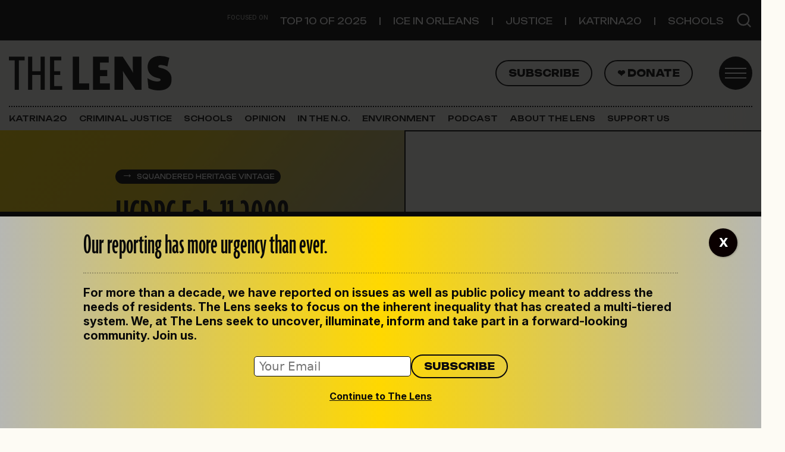

--- FILE ---
content_type: text/html; charset=UTF-8
request_url: https://thelensnola.org/2008/02/06/hcdrc-feb-11-2008/
body_size: 21793
content:
<!DOCTYPE html>
<html lang="en-US">
<head>
	<meta charset="UTF-8">
	<meta name="viewport" content="width=device-width, initial-scale=1, shrink-to-fit=no">
	<link rel="profile" href="http://gmpg.org/xfn/11">
	<meta name='robots' content='index, follow, max-image-preview:large, max-snippet:-1, max-video-preview:-1' />

	<!-- This site is optimized with the Yoast SEO plugin v26.2 - https://yoast.com/wordpress/plugins/seo/ -->
	<title>HCDRC Feb 11 2008 | The Lens</title>
	<link rel="canonical" href="https://thelensnola.org/2008/02/06/hcdrc-feb-11-2008/" />
	<meta property="og:locale" content="en_US" />
	<meta property="og:type" content="article" />
	<meta property="og:title" content="HCDRC Feb 11 2008 | The Lens" />
	<meta property="og:description" content="Housing Conservation District Review Committee February 11, 2008 7th floor Safety and Permits OR 8th Floor Homeland Security New Business: “2237 N. Prieur St”:http://squanderedheritage.wikispaces.com/2237.North.Prieur.Street 9201 Airline Hwy. “3615 Tulane Ave.”:http://squanderedheritage.wikispaces.com/3615.Tulane.Avenue “2809-11 New Orleans St.”:http://squanderedheritage.wikispaces.com/2809.New.Orleans.Street 2420 Bartholomew St. 2305 Painters St. 100 Chalfant Pl. 2855 Law Street 3615 Jana Street “9309 Belfast St.”:http://squanderedheritage.wikispaces.com/9309.Belfast.Street “8017 Forshey St”:http://squanderedheritage.wikispaces.com/8017.Forshey.Street [...]Read More... from HCDRC Feb 11 2008" />
	<meta property="og:url" content="https://thelensnola.org/2008/02/06/hcdrc-feb-11-2008/" />
	<meta property="og:site_name" content="The Lens" />
	<meta property="article:publisher" content="https://www.facebook.com/thelensnola/" />
	<meta property="article:published_time" content="2008-02-07T03:18:59+00:00" />
	<meta property="article:modified_time" content="2019-11-07T15:43:57+00:00" />
	<meta name="author" content="Karen Gadbois" />
	<meta name="twitter:card" content="summary_large_image" />
	<meta name="twitter:creator" content="@http://twitter.com/gadboislensnola" />
	<meta name="twitter:site" content="@TheLensNOLA" />
	<meta name="twitter:label1" content="Written by" />
	<meta name="twitter:data1" content="Karen Gadbois" />
	<meta name="twitter:label2" content="Est. reading time" />
	<meta name="twitter:data2" content="3 minutes" />
	<script type="application/ld+json" class="yoast-schema-graph">{"@context":"https://schema.org","@graph":[{"@type":"Article","@id":"https://thelensnola.org/2008/02/06/hcdrc-feb-11-2008/#article","isPartOf":{"@id":"https://thelensnola.org/2008/02/06/hcdrc-feb-11-2008/"},"author":{"name":"Karen Gadbois","@id":"https://thelensnola.org/#/schema/person/7eafee55524fbbecd97e53756811910a"},"headline":"HCDRC Feb 11 2008","datePublished":"2008-02-07T03:18:59+00:00","dateModified":"2019-11-07T15:43:57+00:00","mainEntityOfPage":{"@id":"https://thelensnola.org/2008/02/06/hcdrc-feb-11-2008/"},"wordCount":596,"commentCount":0,"publisher":{"@id":"https://thelensnola.org/#organization"},"articleSection":["Squandered Heritage Vintage"],"inLanguage":"en-US","potentialAction":[{"@type":"CommentAction","name":"Comment","target":["https://thelensnola.org/2008/02/06/hcdrc-feb-11-2008/#respond"]}]},{"@type":"WebPage","@id":"https://thelensnola.org/2008/02/06/hcdrc-feb-11-2008/","url":"https://thelensnola.org/2008/02/06/hcdrc-feb-11-2008/","name":"HCDRC Feb 11 2008 | The Lens","isPartOf":{"@id":"https://thelensnola.org/#website"},"datePublished":"2008-02-07T03:18:59+00:00","dateModified":"2019-11-07T15:43:57+00:00","breadcrumb":{"@id":"https://thelensnola.org/2008/02/06/hcdrc-feb-11-2008/#breadcrumb"},"inLanguage":"en-US","potentialAction":[{"@type":"ReadAction","target":["https://thelensnola.org/2008/02/06/hcdrc-feb-11-2008/"]}]},{"@type":"BreadcrumbList","@id":"https://thelensnola.org/2008/02/06/hcdrc-feb-11-2008/#breadcrumb","itemListElement":[{"@type":"ListItem","position":1,"name":"Home","item":"https://thelensnola.org/"},{"@type":"ListItem","position":2,"name":"HCDRC Feb 11 2008"}]},{"@type":"WebSite","@id":"https://thelensnola.org/#website","url":"https://thelensnola.org/","name":"The Lens","description":"In-depth news and investigations for New Orleans","publisher":{"@id":"https://thelensnola.org/#organization"},"potentialAction":[{"@type":"SearchAction","target":{"@type":"EntryPoint","urlTemplate":"https://thelensnola.org/?s={search_term_string}"},"query-input":{"@type":"PropertyValueSpecification","valueRequired":true,"valueName":"search_term_string"}}],"inLanguage":"en-US"},{"@type":"Organization","@id":"https://thelensnola.org/#organization","name":"The Lens","url":"https://thelensnola.org/","logo":{"@type":"ImageObject","inLanguage":"en-US","@id":"https://thelensnola.org/#/schema/logo/image/","url":"https://i0.wp.com/thelensnola.org/wp-content/uploads/2019/11/lens-logo-dk.png?fit=585%2C182&ssl=1","contentUrl":"https://i0.wp.com/thelensnola.org/wp-content/uploads/2019/11/lens-logo-dk.png?fit=585%2C182&ssl=1","width":585,"height":182,"caption":"The Lens"},"image":{"@id":"https://thelensnola.org/#/schema/logo/image/"},"sameAs":["https://www.facebook.com/thelensnola/","https://x.com/TheLensNOLA"]},{"@type":"Person","@id":"https://thelensnola.org/#/schema/person/7eafee55524fbbecd97e53756811910a","name":"Karen Gadbois","description":"Karen Gadbois co-founded The Lens. She now covers New Orleans government issues and writes about land use. With television reporter Lee Zurik she exposed widespread misuse of city recovery funds and led to guilty pleas in federal court. Her work attracted some of journalism's highest honors, including a Peabody Award, an Alfred I. duPont-Columbia Award and a gold medal from Investigative Reporters and Editors. She can be reached at (504) 606-6013.","sameAs":["https://x.com/http://twitter.com/gadboislensnola"],"url":"https://thelensnola.org/author/karen/"}]}</script>
	<!-- / Yoast SEO plugin. -->


<link rel='dns-prefetch' href='//www.googletagmanager.com' />
<link rel='dns-prefetch' href='//stats.wp.com' />
<link rel='dns-prefetch' href='//use.typekit.net' />
<link rel='dns-prefetch' href='//fonts.googleapis.com' />
<link rel='preconnect' href='//i0.wp.com' />
<link rel="alternate" title="oEmbed (JSON)" type="application/json+oembed" href="https://thelensnola.org/wp-json/oembed/1.0/embed?url=https%3A%2F%2Fthelensnola.org%2F2008%2F02%2F06%2Fhcdrc-feb-11-2008%2F" />
<link rel="alternate" title="oEmbed (XML)" type="text/xml+oembed" href="https://thelensnola.org/wp-json/oembed/1.0/embed?url=https%3A%2F%2Fthelensnola.org%2F2008%2F02%2F06%2Fhcdrc-feb-11-2008%2F&#038;format=xml" />
<style id='wp-img-auto-sizes-contain-inline-css'>
img:is([sizes=auto i],[sizes^="auto," i]){contain-intrinsic-size:3000px 1500px}
/*# sourceURL=wp-img-auto-sizes-contain-inline-css */
</style>
<link rel='stylesheet' id='jetpack_related-posts-css' href='https://thelensnola.org/wp-content/plugins/jetpack/modules/related-posts/related-posts.css?ver=20240116' media='all' />
<style id='wp-emoji-styles-inline-css'>

	img.wp-smiley, img.emoji {
		display: inline !important;
		border: none !important;
		box-shadow: none !important;
		height: 1em !important;
		width: 1em !important;
		margin: 0 0.07em !important;
		vertical-align: -0.1em !important;
		background: none !important;
		padding: 0 !important;
	}
/*# sourceURL=wp-emoji-styles-inline-css */
</style>
<link rel='stylesheet' id='wp-block-library-css' href='https://thelensnola.org/wp-includes/css/dist/block-library/style.min.css?ver=6.9' media='all' />
<style id='thelens-newslettercta-style-inline-css'>
.lens-newsletter-cta {


    margin-top: 2rem;
    margin-bottom: 2rem;


    &.full {
        position: relative;
        width: 100vw;
        left: 50%;
        margin-left: -50vw;
        margin-right: -50vw;
    }


    h2 {
        font-family: Unbounded, sans-serif;
        font-size: 1.6rem;
    }

    p,
    h2 {
        color: #090909;
    }

    .container {
        padding-top: 2rem;
        padding-bottom: 2rem;
        background-image: url("/wp-content/themes/the-lens-2025/acf-blocks/lens-newsletter-cta/../../assets/the-lens-mark-gray.svg");
        background-repeat: no-repeat;
        background-size: 50%;
        background-position: 80% 0%;
    }

    #mce-EMAIL {
        font-size: 1rem;
        padding: .2rem .4rem;
        border-radius: 5px;
        border: 1px solid #090909;
        width: 100%;
    }

    #mc-embedded-subscribe {
        border: 2px solid #09090c;
        border-radius: 50px;
        font-family: Unbounded, sans-serif;
        color: #09090c;
        padding: .4rem 1rem !important;
        text-transform: uppercase;
        font-size: .8rem;
        font-weight: 800;
        background-color: transparent;
    }

    #mc_embed_signup_scroll {
        display: flex;
        margin-top: 1rem;
        width: 100%;
        align-items: center;
        justify-content: flex-start;
        margin-top: 1rem;
        width: 100%;
        gap: 1rem;
    }

    &.dark {
        background: #0A0A0A;
        background: linear-gradient(136deg, rgba(10, 10, 10, 1) 58%, rgba(154, 154, 152, 1) 100%);

        h2 {
            color: #FFD800;
        }

        p {
            color: #fff;
        }

        #mc-embedded-subscribe.button {
            color: white;
            border-color: white;
            font-weight: 400;
        }
    }

    &.light {
        background: rgb(240, 219, 24);
        background: linear-gradient(136deg, rgb(240, 219, 24, 1) 58%, rgb(189, 187, 170, 1) 100%);

    }

    @media (max-width: 460px) {
        h2 {
            font-size: 2rem;
            line-height: 1.7rem;
        }

    }
}

/* Sidebar styling */
aside {
    .lens-newsletter-cta {

        .container {
            padding-left: 1rem;

            #mc_embed_signup_scroll {
                flex-wrap: wrap !important;
            }
        }
    }
}
/*# sourceURL=https://thelensnola.org/wp-content/themes/the-lens-2025/acf-blocks/lens-newsletter-cta/style.scss */
</style>
<style id='global-styles-inline-css'>
:root{--wp--preset--aspect-ratio--square: 1;--wp--preset--aspect-ratio--4-3: 4/3;--wp--preset--aspect-ratio--3-4: 3/4;--wp--preset--aspect-ratio--3-2: 3/2;--wp--preset--aspect-ratio--2-3: 2/3;--wp--preset--aspect-ratio--16-9: 16/9;--wp--preset--aspect-ratio--9-16: 9/16;--wp--preset--color--black: #09090c;--wp--preset--color--cyan-bluish-gray: #abb8c3;--wp--preset--color--white: #ffffff;--wp--preset--color--pale-pink: #f78da7;--wp--preset--color--vivid-red: #cf2e2e;--wp--preset--color--luminous-vivid-orange: #ff6900;--wp--preset--color--luminous-vivid-amber: #fcb900;--wp--preset--color--light-green-cyan: #7bdcb5;--wp--preset--color--vivid-green-cyan: #00d084;--wp--preset--color--pale-cyan-blue: #8ed1fc;--wp--preset--color--vivid-cyan-blue: #0693e3;--wp--preset--color--vivid-purple: #9b51e0;--wp--preset--color--paper: #fdfbf4;--wp--preset--color--text: #141414;--wp--preset--color--yellow: #ffd800;--wp--preset--color--gray: #efefef;--wp--preset--color--gray-dark: #b6b7b3;--wp--preset--color--orange: #ff6c52;--wp--preset--color--green: #79c74f;--wp--preset--color--gold: #e8ddae;--wp--preset--color--purple: #5533ff;--wp--preset--gradient--vivid-cyan-blue-to-vivid-purple: linear-gradient(135deg,rgb(6,147,227) 0%,rgb(155,81,224) 100%);--wp--preset--gradient--light-green-cyan-to-vivid-green-cyan: linear-gradient(135deg,rgb(122,220,180) 0%,rgb(0,208,130) 100%);--wp--preset--gradient--luminous-vivid-amber-to-luminous-vivid-orange: linear-gradient(135deg,rgb(252,185,0) 0%,rgb(255,105,0) 100%);--wp--preset--gradient--luminous-vivid-orange-to-vivid-red: linear-gradient(135deg,rgb(255,105,0) 0%,rgb(207,46,46) 100%);--wp--preset--gradient--very-light-gray-to-cyan-bluish-gray: linear-gradient(135deg,rgb(238,238,238) 0%,rgb(169,184,195) 100%);--wp--preset--gradient--cool-to-warm-spectrum: linear-gradient(135deg,rgb(74,234,220) 0%,rgb(151,120,209) 20%,rgb(207,42,186) 40%,rgb(238,44,130) 60%,rgb(251,105,98) 80%,rgb(254,248,76) 100%);--wp--preset--gradient--blush-light-purple: linear-gradient(135deg,rgb(255,206,236) 0%,rgb(152,150,240) 100%);--wp--preset--gradient--blush-bordeaux: linear-gradient(135deg,rgb(254,205,165) 0%,rgb(254,45,45) 50%,rgb(107,0,62) 100%);--wp--preset--gradient--luminous-dusk: linear-gradient(135deg,rgb(255,203,112) 0%,rgb(199,81,192) 50%,rgb(65,88,208) 100%);--wp--preset--gradient--pale-ocean: linear-gradient(135deg,rgb(255,245,203) 0%,rgb(182,227,212) 50%,rgb(51,167,181) 100%);--wp--preset--gradient--electric-grass: linear-gradient(135deg,rgb(202,248,128) 0%,rgb(113,206,126) 100%);--wp--preset--gradient--midnight: linear-gradient(135deg,rgb(2,3,129) 0%,rgb(40,116,252) 100%);--wp--preset--font-size--small: 13px;--wp--preset--font-size--medium: 20px;--wp--preset--font-size--large: 36px;--wp--preset--font-size--x-large: 42px;--wp--preset--spacing--20: 0.44rem;--wp--preset--spacing--30: 0.67rem;--wp--preset--spacing--40: 1rem;--wp--preset--spacing--50: 1.5rem;--wp--preset--spacing--60: 2.25rem;--wp--preset--spacing--70: 3.38rem;--wp--preset--spacing--80: 5.06rem;--wp--preset--shadow--natural: 6px 6px 9px rgba(0, 0, 0, 0.2);--wp--preset--shadow--deep: 12px 12px 50px rgba(0, 0, 0, 0.4);--wp--preset--shadow--sharp: 6px 6px 0px rgba(0, 0, 0, 0.2);--wp--preset--shadow--outlined: 6px 6px 0px -3px rgb(255, 255, 255), 6px 6px rgb(0, 0, 0);--wp--preset--shadow--crisp: 6px 6px 0px rgb(0, 0, 0);}:where(.is-layout-flex){gap: 0.5em;}:where(.is-layout-grid){gap: 0.5em;}body .is-layout-flex{display: flex;}.is-layout-flex{flex-wrap: wrap;align-items: center;}.is-layout-flex > :is(*, div){margin: 0;}body .is-layout-grid{display: grid;}.is-layout-grid > :is(*, div){margin: 0;}:where(.wp-block-columns.is-layout-flex){gap: 2em;}:where(.wp-block-columns.is-layout-grid){gap: 2em;}:where(.wp-block-post-template.is-layout-flex){gap: 1.25em;}:where(.wp-block-post-template.is-layout-grid){gap: 1.25em;}.has-black-color{color: var(--wp--preset--color--black) !important;}.has-cyan-bluish-gray-color{color: var(--wp--preset--color--cyan-bluish-gray) !important;}.has-white-color{color: var(--wp--preset--color--white) !important;}.has-pale-pink-color{color: var(--wp--preset--color--pale-pink) !important;}.has-vivid-red-color{color: var(--wp--preset--color--vivid-red) !important;}.has-luminous-vivid-orange-color{color: var(--wp--preset--color--luminous-vivid-orange) !important;}.has-luminous-vivid-amber-color{color: var(--wp--preset--color--luminous-vivid-amber) !important;}.has-light-green-cyan-color{color: var(--wp--preset--color--light-green-cyan) !important;}.has-vivid-green-cyan-color{color: var(--wp--preset--color--vivid-green-cyan) !important;}.has-pale-cyan-blue-color{color: var(--wp--preset--color--pale-cyan-blue) !important;}.has-vivid-cyan-blue-color{color: var(--wp--preset--color--vivid-cyan-blue) !important;}.has-vivid-purple-color{color: var(--wp--preset--color--vivid-purple) !important;}.has-black-background-color{background-color: var(--wp--preset--color--black) !important;}.has-cyan-bluish-gray-background-color{background-color: var(--wp--preset--color--cyan-bluish-gray) !important;}.has-white-background-color{background-color: var(--wp--preset--color--white) !important;}.has-pale-pink-background-color{background-color: var(--wp--preset--color--pale-pink) !important;}.has-vivid-red-background-color{background-color: var(--wp--preset--color--vivid-red) !important;}.has-luminous-vivid-orange-background-color{background-color: var(--wp--preset--color--luminous-vivid-orange) !important;}.has-luminous-vivid-amber-background-color{background-color: var(--wp--preset--color--luminous-vivid-amber) !important;}.has-light-green-cyan-background-color{background-color: var(--wp--preset--color--light-green-cyan) !important;}.has-vivid-green-cyan-background-color{background-color: var(--wp--preset--color--vivid-green-cyan) !important;}.has-pale-cyan-blue-background-color{background-color: var(--wp--preset--color--pale-cyan-blue) !important;}.has-vivid-cyan-blue-background-color{background-color: var(--wp--preset--color--vivid-cyan-blue) !important;}.has-vivid-purple-background-color{background-color: var(--wp--preset--color--vivid-purple) !important;}.has-black-border-color{border-color: var(--wp--preset--color--black) !important;}.has-cyan-bluish-gray-border-color{border-color: var(--wp--preset--color--cyan-bluish-gray) !important;}.has-white-border-color{border-color: var(--wp--preset--color--white) !important;}.has-pale-pink-border-color{border-color: var(--wp--preset--color--pale-pink) !important;}.has-vivid-red-border-color{border-color: var(--wp--preset--color--vivid-red) !important;}.has-luminous-vivid-orange-border-color{border-color: var(--wp--preset--color--luminous-vivid-orange) !important;}.has-luminous-vivid-amber-border-color{border-color: var(--wp--preset--color--luminous-vivid-amber) !important;}.has-light-green-cyan-border-color{border-color: var(--wp--preset--color--light-green-cyan) !important;}.has-vivid-green-cyan-border-color{border-color: var(--wp--preset--color--vivid-green-cyan) !important;}.has-pale-cyan-blue-border-color{border-color: var(--wp--preset--color--pale-cyan-blue) !important;}.has-vivid-cyan-blue-border-color{border-color: var(--wp--preset--color--vivid-cyan-blue) !important;}.has-vivid-purple-border-color{border-color: var(--wp--preset--color--vivid-purple) !important;}.has-vivid-cyan-blue-to-vivid-purple-gradient-background{background: var(--wp--preset--gradient--vivid-cyan-blue-to-vivid-purple) !important;}.has-light-green-cyan-to-vivid-green-cyan-gradient-background{background: var(--wp--preset--gradient--light-green-cyan-to-vivid-green-cyan) !important;}.has-luminous-vivid-amber-to-luminous-vivid-orange-gradient-background{background: var(--wp--preset--gradient--luminous-vivid-amber-to-luminous-vivid-orange) !important;}.has-luminous-vivid-orange-to-vivid-red-gradient-background{background: var(--wp--preset--gradient--luminous-vivid-orange-to-vivid-red) !important;}.has-very-light-gray-to-cyan-bluish-gray-gradient-background{background: var(--wp--preset--gradient--very-light-gray-to-cyan-bluish-gray) !important;}.has-cool-to-warm-spectrum-gradient-background{background: var(--wp--preset--gradient--cool-to-warm-spectrum) !important;}.has-blush-light-purple-gradient-background{background: var(--wp--preset--gradient--blush-light-purple) !important;}.has-blush-bordeaux-gradient-background{background: var(--wp--preset--gradient--blush-bordeaux) !important;}.has-luminous-dusk-gradient-background{background: var(--wp--preset--gradient--luminous-dusk) !important;}.has-pale-ocean-gradient-background{background: var(--wp--preset--gradient--pale-ocean) !important;}.has-electric-grass-gradient-background{background: var(--wp--preset--gradient--electric-grass) !important;}.has-midnight-gradient-background{background: var(--wp--preset--gradient--midnight) !important;}.has-small-font-size{font-size: var(--wp--preset--font-size--small) !important;}.has-medium-font-size{font-size: var(--wp--preset--font-size--medium) !important;}.has-large-font-size{font-size: var(--wp--preset--font-size--large) !important;}.has-x-large-font-size{font-size: var(--wp--preset--font-size--x-large) !important;}
/*# sourceURL=global-styles-inline-css */
</style>

<style id='classic-theme-styles-inline-css'>
/*! This file is auto-generated */
.wp-block-button__link{color:#fff;background-color:#32373c;border-radius:9999px;box-shadow:none;text-decoration:none;padding:calc(.667em + 2px) calc(1.333em + 2px);font-size:1.125em}.wp-block-file__button{background:#32373c;color:#fff;text-decoration:none}
/*# sourceURL=/wp-includes/css/classic-themes.min.css */
</style>
<link rel='stylesheet' id='wp-components-css' href='https://thelensnola.org/wp-includes/css/dist/components/style.min.css?ver=6.9' media='all' />
<link rel='stylesheet' id='wp-preferences-css' href='https://thelensnola.org/wp-includes/css/dist/preferences/style.min.css?ver=6.9' media='all' />
<link rel='stylesheet' id='wp-block-editor-css' href='https://thelensnola.org/wp-includes/css/dist/block-editor/style.min.css?ver=6.9' media='all' />
<link rel='stylesheet' id='popup-maker-block-library-style-css' href='https://thelensnola.org/wp-content/plugins/popup-maker/dist/packages/block-library-style.css?ver=dbea705cfafe089d65f1' media='all' />
<link rel='stylesheet' id='newspack-blocks-block-styles-stylesheet-css' href='https://thelensnola.org/wp-content/plugins/newspack-blocks/dist/block_styles.css?ver=4.1.2' media='all' />
<link rel='stylesheet' id='lens-adobe-fonts-css' href='https://use.typekit.net/mom7mno.css' media='all' />
<link rel='stylesheet' id='lens-google-fonts-css' href='https://fonts.googleapis.com/css2?family=Inter:ital,opsz,wght@0,14..32,100..900;1,14..32,100..900&#038;family=Unbounded:wght@200..900&#038;display=swap' media='all' />
<link rel='stylesheet' id='child-understrap-styles-css' href='https://thelensnola.org/wp-content/themes/the-lens-2025/css/child-theme.min.css?ver=1.2.0' media='all' />
<link rel='stylesheet' id='genericons-css' href='https://thelensnola.org/wp-content/plugins/jetpack/_inc/genericons/genericons/genericons.css?ver=3.1' media='all' />
<link rel='stylesheet' id='jetpack-social-menu-css' href='https://thelensnola.org/wp-content/plugins/jetpack/jetpack_vendor/automattic/jetpack-classic-theme-helper/src/social-menu/social-menu.css?ver=1.0' media='all' />
<style id='wp-block-heading-inline-css'>
h1:where(.wp-block-heading).has-background,h2:where(.wp-block-heading).has-background,h3:where(.wp-block-heading).has-background,h4:where(.wp-block-heading).has-background,h5:where(.wp-block-heading).has-background,h6:where(.wp-block-heading).has-background{padding:1.25em 2.375em}h1.has-text-align-left[style*=writing-mode]:where([style*=vertical-lr]),h1.has-text-align-right[style*=writing-mode]:where([style*=vertical-rl]),h2.has-text-align-left[style*=writing-mode]:where([style*=vertical-lr]),h2.has-text-align-right[style*=writing-mode]:where([style*=vertical-rl]),h3.has-text-align-left[style*=writing-mode]:where([style*=vertical-lr]),h3.has-text-align-right[style*=writing-mode]:where([style*=vertical-rl]),h4.has-text-align-left[style*=writing-mode]:where([style*=vertical-lr]),h4.has-text-align-right[style*=writing-mode]:where([style*=vertical-rl]),h5.has-text-align-left[style*=writing-mode]:where([style*=vertical-lr]),h5.has-text-align-right[style*=writing-mode]:where([style*=vertical-rl]),h6.has-text-align-left[style*=writing-mode]:where([style*=vertical-lr]),h6.has-text-align-right[style*=writing-mode]:where([style*=vertical-rl]){rotate:180deg}
/*# sourceURL=https://thelensnola.org/wp-includes/blocks/heading/style.min.css */
</style>
<style id='wp-block-separator-inline-css'>
@charset "UTF-8";.wp-block-separator{border:none;border-top:2px solid}:root :where(.wp-block-separator.is-style-dots){height:auto;line-height:1;text-align:center}:root :where(.wp-block-separator.is-style-dots):before{color:currentColor;content:"···";font-family:serif;font-size:1.5em;letter-spacing:2em;padding-left:2em}.wp-block-separator.is-style-dots{background:none!important;border:none!important}
/*# sourceURL=https://thelensnola.org/wp-includes/blocks/separator/style.min.css */
</style>
<style id='wp-block-paragraph-inline-css'>
.is-small-text{font-size:.875em}.is-regular-text{font-size:1em}.is-large-text{font-size:2.25em}.is-larger-text{font-size:3em}.has-drop-cap:not(:focus):first-letter{float:left;font-size:8.4em;font-style:normal;font-weight:100;line-height:.68;margin:.05em .1em 0 0;text-transform:uppercase}body.rtl .has-drop-cap:not(:focus):first-letter{float:none;margin-left:.1em}p.has-drop-cap.has-background{overflow:hidden}:root :where(p.has-background){padding:1.25em 2.375em}:where(p.has-text-color:not(.has-link-color)) a{color:inherit}p.has-text-align-left[style*="writing-mode:vertical-lr"],p.has-text-align-right[style*="writing-mode:vertical-rl"]{rotate:180deg}
/*# sourceURL=https://thelensnola.org/wp-includes/blocks/paragraph/style.min.css */
</style>
<style id='wp-block-group-inline-css'>
.wp-block-group{box-sizing:border-box}:where(.wp-block-group.wp-block-group-is-layout-constrained){position:relative}
/*# sourceURL=https://thelensnola.org/wp-includes/blocks/group/style.min.css */
</style>
<link rel='stylesheet' id='popup-maker-site-css' href='//thelensnola.org/wp-content/uploads/pum/pum-site-styles.css?generated=1761941265&#038;ver=1.21.5' media='all' />
<script id="jetpack_related-posts-js-extra">
var related_posts_js_options = {"post_heading":"h4"};
//# sourceURL=jetpack_related-posts-js-extra
</script>
<script src="https://thelensnola.org/wp-content/plugins/jetpack/_inc/build/related-posts/related-posts.min.js?ver=20240116" id="jetpack_related-posts-js"></script>
<script src="https://thelensnola.org/wp-includes/js/jquery/jquery.min.js?ver=3.7.1" id="jquery-core-js"></script>
<script src="https://thelensnola.org/wp-includes/js/jquery/jquery-migrate.min.js?ver=3.4.1" id="jquery-migrate-js"></script>

<!-- Google tag (gtag.js) snippet added by Site Kit -->
<!-- Google Analytics snippet added by Site Kit -->
<script src="https://www.googletagmanager.com/gtag/js?id=G-K7MQP8MG1N" id="google_gtagjs-js" async></script>
<script id="google_gtagjs-js-after">
window.dataLayer = window.dataLayer || [];function gtag(){dataLayer.push(arguments);}
gtag("set","linker",{"domains":["thelensnola.org"]});
gtag("js", new Date());
gtag("set", "developer_id.dZTNiMT", true);
gtag("config", "G-K7MQP8MG1N", {"googlesitekit_post_date":"20080206","googlesitekit_post_author":"Karen Gadbois"});
//# sourceURL=google_gtagjs-js-after
</script>
<link rel="https://api.w.org/" href="https://thelensnola.org/wp-json/" /><link rel="alternate" title="JSON" type="application/json" href="https://thelensnola.org/wp-json/wp/v2/posts/667" /><link rel="EditURI" type="application/rsd+xml" title="RSD" href="https://thelensnola.org/xmlrpc.php?rsd" />
<meta name="generator" content="WordPress 6.9" />
<link rel='shortlink' href='https://thelensnola.org/?p=667' />
<meta name="generator" content="Site Kit by Google 1.164.0" />            <script type="text/javascript"><!--
                                function powerpress_pinw(pinw_url){window.open(pinw_url, 'PowerPressPlayer','toolbar=0,status=0,resizable=1,width=460,height=320');	return false;}
                //-->

                // tabnab protection
                window.addEventListener('load', function () {
                    // make all links have rel="noopener noreferrer"
                    document.querySelectorAll('a[target="_blank"]').forEach(link => {
                        link.setAttribute('rel', 'noopener noreferrer');
                    });
                });
            </script>
            		<link rel="manifest" href="https://thelensnola.org/wp-json/wp/v2/web-app-manifest">
					<meta name="theme-color" content="#ffffff">
								<meta name="apple-mobile-web-app-capable" content="yes">
				<meta name="mobile-web-app-capable" content="yes">

				<link rel="apple-touch-startup-image" href="https://i0.wp.com/thelensnola.org/wp-content/uploads/2025/09/the_lens-favicon.png?fit=32%2C32&#038;ssl=1">

				<meta name="apple-mobile-web-app-title" content="The Lens">
		<meta name="application-name" content="The Lens">
			<style>img#wpstats{display:none}</style>
		<meta name="mobile-web-app-capable" content="yes">
<meta name="apple-mobile-web-app-capable" content="yes">
<meta name="apple-mobile-web-app-title" content="The Lens - In-depth news and investigations for New Orleans">
<meta name="google-site-verification" content="TeSUhBpsRF63OLUKd52EKKjly2fGRh-RuyaiNPD85ZA"><meta name="google-site-verification" content="GCTi-reKRANcy4XOelmBiHMC8jNOqVOGqIAiOaHX5gw">
<!-- Google Tag Manager snippet added by Site Kit -->
<script>
			( function( w, d, s, l, i ) {
				w[l] = w[l] || [];
				w[l].push( {'gtm.start': new Date().getTime(), event: 'gtm.js'} );
				var f = d.getElementsByTagName( s )[0],
					j = d.createElement( s ), dl = l != 'dataLayer' ? '&l=' + l : '';
				j.async = true;
				j.src = 'https://www.googletagmanager.com/gtm.js?id=' + i + dl;
				f.parentNode.insertBefore( j, f );
			} )( window, document, 'script', 'dataLayer', 'GTM-MVKD9H3M' );
			
</script>

<!-- End Google Tag Manager snippet added by Site Kit -->
<link rel="icon" href="https://i0.wp.com/thelensnola.org/wp-content/uploads/2025/09/the_lens-favicon.png?fit=32%2C32&#038;ssl=1" sizes="32x32" />
<link rel="icon" href="https://i0.wp.com/thelensnola.org/wp-content/uploads/2025/09/the_lens-favicon.png?fit=32%2C32&#038;ssl=1" sizes="192x192" />
<link rel="apple-touch-icon" href="https://i0.wp.com/thelensnola.org/wp-content/uploads/2025/09/the_lens-favicon.png?fit=32%2C32&#038;ssl=1" />
<meta name="msapplication-TileImage" content="https://i0.wp.com/thelensnola.org/wp-content/uploads/2025/09/the_lens-favicon.png?fit=32%2C32&#038;ssl=1" />
		<style id="wp-custom-css">
			/* About Us page tweaks 10/14/25 */
.page-id-7353 .content-area .wp-block-separator {
	opacity:1;
}

.page-id-7353 .content-area h4 {
	margin-bottom:0;
	margin-top:2rem;
}

.page-id-7353 .content-area .wp-block-columns .wp-block-column:nth-of-type(2) {
	max-width: 550px;
}

.page-id-7353 .content-area .wp-block-columns .wp-block-column:first-of-type {
	border:0
}

.page-id-7353 .content-area .alumni-listing h5{
	margin-bottom:0;
	padding-top:1rem;
	text-transform:uppercase
}

/* menu tweaks 12/9/25 */
.footer_menu #menu-main-navigation {
	margin-top:0rem !important;
}
@media screen and (min-width: 960px) {
.footer_menu #menu-main-navigation a {    
	text-align:center;
	padding:0px 8px;
	line-height:.8rem;
}
	.footer_menu #menu-main-navigation { }	
}
.footer_menu li a {
	font-size:13px;
}

#wrapper-static-hero {
	display:none;
}		</style>
		<style id='jetpack-block-top-posts-inline-css'>
.wp-block-jetpack-top-posts{margin-bottom:1.5em}.wp-block-jetpack-top-posts img{width:100%}.wp-block-jetpack-top-posts span{display:block;word-wrap:break-word}.wp-block-jetpack-top-posts.is-list-layout .jetpack-top-posts-item{margin-bottom:1.5em}.wp-block-jetpack-top-posts.is-grid-layout .jetpack-top-posts-wrapper{align-items:flex-start;display:grid;gap:16px 12px;grid:auto/repeat(6,1fr)}@media only screen and (max-width:600px){.wp-block-jetpack-top-posts.is-grid-layout .jetpack-top-posts-wrapper{display:block}.wp-block-jetpack-top-posts.is-grid-layout .jetpack-top-posts-wrapper .jetpack-top-posts-mock-thumbnail{display:none}.wp-block-jetpack-top-posts.is-grid-layout .jetpack-top-posts-wrapper .jetpack-top-posts-item{margin-bottom:1.5em}}.wp-block-jetpack-top-posts.is-grid-layout .jetpack-top-posts-mock-thumbnail{background-color:#f0f0f0;height:0;padding-bottom:75%;position:relative;width:100%}.wp-block-jetpack-top-posts.is-grid-layout .jetpack-top-posts-thumbnail{aspect-ratio:4/3;height:auto;max-width:100%;object-fit:cover}.wp-block-jetpack-top-posts.is-grid-layout .jetpack-top-posts-item{grid-column:span 2}.wp-block-jetpack-top-posts.is-grid-layout[data-item-count="2"] .jetpack-top-posts-item,.wp-block-jetpack-top-posts.is-grid-layout[data-item-count="4"] .jetpack-top-posts-item,.wp-block-jetpack-top-posts.is-grid-layout[data-item-count="5"] .jetpack-top-posts-item:nth-child(5n),.wp-block-jetpack-top-posts.is-grid-layout[data-item-count="5"] .jetpack-top-posts-item:nth-child(5n-1),.wp-block-jetpack-top-posts.is-grid-layout[data-item-count="7"] .jetpack-top-posts-item:nth-child(5n),.wp-block-jetpack-top-posts.is-grid-layout[data-item-count="7"] .jetpack-top-posts-item:nth-child(5n-1),.wp-block-jetpack-top-posts.is-grid-layout[data-item-count="7"] .jetpack-top-posts-item:nth-child(7n),.wp-block-jetpack-top-posts.is-grid-layout[data-item-count="7"] .jetpack-top-posts-item:nth-child(7n-1){grid-column:span 3}
/*# sourceURL=https://thelensnola.org/wp-content/plugins/jetpack/_inc/blocks/top-posts/view.css?minify=false */
</style>
</head>

<body class="wp-singular post-template-default single single-post postid-667 single-format-standard wp-embed-responsive wp-theme-understrap wp-child-theme-the-lens-2025 group-blog understrap-has-sidebar" itemscope itemtype="http://schema.org/WebSite">
		<!-- Google Tag Manager (noscript) snippet added by Site Kit -->
		<noscript>
			<iframe src="https://www.googletagmanager.com/ns.html?id=GTM-MVKD9H3M" height="0" width="0" style="display:none;visibility:hidden"></iframe>
		</noscript>
		<!-- End Google Tag Manager (noscript) snippet added by Site Kit -->
		<!-- Google DataLayer Tracking -->
    <script>window.dataLayer.push({"event":"postCategory_hit", "postCategory" : "squandered-heritage-vintage"});</script><div class="site" id="page">

	<!-- ******************* The Navbar Area ******************* -->
	<header id="wrapper-navbar">
		<a class="skip-link visually-hidden-focusable" href="#content">
			Skip to content		</a>

		<div class="top-banner-nav">
	<div class="top-banner-inner container">
		<h3 class="top-banner-nav-subhead">Focused On</h3>
		<div class="top_banner_nav"><ul id="menu-focused-on" class="menu"><li itemscope="itemscope" itemtype="https://www.schema.org/SiteNavigationElement" id="menu-item-607599" class="menu-item menu-item-type-taxonomy menu-item-object-category menu-item-607599 nav-item"><a title="Top 10 of 2025" href="https://thelensnola.org/category/top-stories-of-2025/" class="nav-link">Top 10 of 2025</a></li>
<li itemscope="itemscope" itemtype="https://www.schema.org/SiteNavigationElement" id="menu-item-607096" class="menu-item menu-item-type-taxonomy menu-item-object-category menu-item-607096 nav-item"><a title="ICE in Orleans" href="https://thelensnola.org/category/ice-enforcement/" class="nav-link">ICE in Orleans</a></li>
<li itemscope="itemscope" itemtype="https://www.schema.org/SiteNavigationElement" id="menu-item-607094" class="menu-item menu-item-type-taxonomy menu-item-object-category menu-item-607094 nav-item"><a title="Justice" href="https://thelensnola.org/category/criminal_justice/" class="nav-link">Justice</a></li>
<li itemscope="itemscope" itemtype="https://www.schema.org/SiteNavigationElement" id="menu-item-605597" class="menu-item menu-item-type-taxonomy menu-item-object-category menu-item-605597 nav-item"><a title="Katrina20" href="https://thelensnola.org/category/katrina20/" class="nav-link">Katrina20</a></li>
<li itemscope="itemscope" itemtype="https://www.schema.org/SiteNavigationElement" id="menu-item-607095" class="menu-item menu-item-type-taxonomy menu-item-object-category menu-item-607095 nav-item"><a title="Schools" href="https://thelensnola.org/category/schools/" class="nav-link">Schools</a></li>
</ul></div>	<div id="searchBoxExpand" tabindex="0" role="button" aria-pressed="false" aria-controls="searchbox" aria-label="Search"></div>
	</div>
</div>
<div class="container search-form-wrapper">
	<div class="search-form-inner">
			
<form role="search" class="search-form" method="get" action="https://thelensnola.org/" >
	<label class="screen-reader-text" for="s-1">Search for:</label>
	<div class="input-group">
		<input type="search" class="field search-field form-control" id="s-1" name="s" value="" placeholder="Search &hellip;">
					<input type="submit" class="submit search-submit btn btn-primary" name="submit" value="Search">
			</div>
</form>
	</div>
</div>
<nav id="main-nav" class="navbar navbar-expand-md" aria-labelledby="main-nav-label">

	<h2 id="main-nav-label" class="screen-reader-text">
		Main Navigation	</h2>

	<div class="container navbar-inner">

		<!-- branding -->
		<a 
href="https://thelensnola.org" 
class="navbar-brand custom-logo-link" rel="home">
	<img 
	src="https://thelensnola.org/wp-content/themes/the-lens-2025/assets/the-lens-logo_black.svg" 
	class="img-fluid" alt="The Lens" decoding="async"/>
</a>

		

		<div class="navbar-buttons-wrapper">
			<!-- Buttons -->
			<div class="buttons-contain">
				<div class="menu_buttons"><ul id="menu-menu-buttons" class="navbar-nav justify-content-end flex-grow-1 pe-3"><li itemscope="itemscope" itemtype="https://www.schema.org/SiteNavigationElement" id="menu-item-605587" class="menu-item menu-item-type-custom menu-item-object-custom menu-item-605587 nav-item"><a title="Subscribe" href="https://thelensnola.org/newsletters/" class="nav-link">Subscribe</a></li>
<li itemscope="itemscope" itemtype="https://www.schema.org/SiteNavigationElement" id="menu-item-605588" class="menu-item menu-item-type-custom menu-item-object-custom menu-item-605588 nav-item"><a title="❤ Donate" href="https://thelens.fundjournalism.org/give/" class="nav-link">❤ Donate</a></li>
</ul></div>			</div>

			<!-- Megamenu Toggle -->
			<div class="navbar-toggle-wrapper">
				<div class="navbar-toggle-wipe"></div>
				<button class="navbar-toggler btn-hamburger navbar-toggler-icon"
					type="button"
					data-bs-toggle="offcanvas"
					data-bs-target="#navbarNavOffcanvas"
					aria-controls="navbarNavOffcanvas"
					aria-expanded="false"
					aria-label="Open menu">
					<span></span>
					<span></span>
					<span></span>
				</button>
			</div>
		</div>

		<!-- Offcanvas -->
		<div class="offcanvas offcanvas-start bg-primary" tabindex="-1" id="navbarNavOffcanvas">
			<div class="offcanvas-inner container">
				<div class="offcanvas-top-bar">
					<a 
						href="https://thelensnola.org" 
						class="navbar-brand custom-logo-link" rel="home">
							<img 
							src="https://thelensnola.org/wp-content/themes/the-lens-2025/assets/the-lens-logo_white.svg" 
							class="img-fluid" alt="The Lens" decoding="async"/>
						</a>

					<div class="menu_buttons">
						<div class="menu_buttons"><ul id="menu-menu-buttons-1" class="navbar-nav justify-content-end flex-grow-1 pe-3"><li itemscope="itemscope" itemtype="https://www.schema.org/SiteNavigationElement" class="menu-item menu-item-type-custom menu-item-object-custom menu-item-605587 nav-item"><a title="Subscribe" href="https://thelensnola.org/newsletters/" class="nav-link">Subscribe</a></li>
<li itemscope="itemscope" itemtype="https://www.schema.org/SiteNavigationElement" class="menu-item menu-item-type-custom menu-item-object-custom menu-item-605588 nav-item"><a title="❤ Donate" href="https://thelens.fundjournalism.org/give/" class="nav-link">❤ Donate</a></li>
</ul></div>					</div>

				</div>
				<!-- mobile search form -->
					<div class="container search-form-wrapper search-form-wrapper-mobile">
						<div class="search-form-inner">
								
<form role="search" class="search-form" method="get" action="https://thelensnola.org/" >
	<label class="screen-reader-text" for="s-2">Search for:</label>
	<div class="input-group">
		<input type="search" class="field search-field form-control" id="s-2" name="s" value="" placeholder="Search &hellip;">
					<input type="submit" class="submit search-submit btn btn-primary" name="submit" value="Search">
			</div>
</form>
						</div>
					</div>

				<div class="megamenu-grid">
					
					<div class="megamenu-grid-item megamenu-focused-on-wrapper">
						<h3 class="megamenu-subhead">Focused On</h3>
						<div class="megamenu_menu"><ul id="menu-focused-on-1" class="menu"><li itemscope="itemscope" itemtype="https://www.schema.org/SiteNavigationElement" class="menu-item menu-item-type-taxonomy menu-item-object-category menu-item-607599 nav-item"><a title="Top 10 of 2025" href="https://thelensnola.org/category/top-stories-of-2025/" class="nav-link">Top 10 of 2025</a></li>
<li itemscope="itemscope" itemtype="https://www.schema.org/SiteNavigationElement" class="menu-item menu-item-type-taxonomy menu-item-object-category menu-item-607096 nav-item"><a title="ICE in Orleans" href="https://thelensnola.org/category/ice-enforcement/" class="nav-link">ICE in Orleans</a></li>
<li itemscope="itemscope" itemtype="https://www.schema.org/SiteNavigationElement" class="menu-item menu-item-type-taxonomy menu-item-object-category menu-item-607094 nav-item"><a title="Justice" href="https://thelensnola.org/category/criminal_justice/" class="nav-link">Justice</a></li>
<li itemscope="itemscope" itemtype="https://www.schema.org/SiteNavigationElement" class="menu-item menu-item-type-taxonomy menu-item-object-category menu-item-605597 nav-item"><a title="Katrina20" href="https://thelensnola.org/category/katrina20/" class="nav-link">Katrina20</a></li>
<li itemscope="itemscope" itemtype="https://www.schema.org/SiteNavigationElement" class="menu-item menu-item-type-taxonomy menu-item-object-category menu-item-607095 nav-item"><a title="Schools" href="https://thelensnola.org/category/schools/" class="nav-link">Schools</a></li>
</ul></div>					</div>
					<div class="megamenu-grid-item  megamenu-topics-wrapper">
						<h3 class="megamenu-subhead">Topics</h3>
						<div class="megamenu_menu"><ul id="menu-topics" class="menu"><li itemscope="itemscope" itemtype="https://www.schema.org/SiteNavigationElement" id="menu-item-605592" class="menu-item menu-item-type-taxonomy menu-item-object-category menu-item-605592 nav-item"><a title="Criminal Justice" href="https://thelensnola.org/category/criminal_justice/" class="nav-link">Criminal Justice</a></li>
<li itemscope="itemscope" itemtype="https://www.schema.org/SiteNavigationElement" id="menu-item-605593" class="menu-item menu-item-type-taxonomy menu-item-object-category menu-item-605593 nav-item"><a title="Environment" href="https://thelensnola.org/category/environment/" class="nav-link">Environment</a></li>
<li itemscope="itemscope" itemtype="https://www.schema.org/SiteNavigationElement" id="menu-item-605594" class="menu-item menu-item-type-taxonomy menu-item-object-category menu-item-605594 nav-item"><a title="Government &amp; Politics" href="https://thelensnola.org/category/government-and-politics/" class="nav-link">Government &amp; Politics</a></li>
<li itemscope="itemscope" itemtype="https://www.schema.org/SiteNavigationElement" id="menu-item-605595" class="menu-item menu-item-type-taxonomy menu-item-object-category current-post-ancestor menu-item-605595 nav-item"><a title="Land Use" href="https://thelensnola.org/category/land-use/" class="nav-link">Land Use</a></li>
<li itemscope="itemscope" itemtype="https://www.schema.org/SiteNavigationElement" id="menu-item-605596" class="menu-item menu-item-type-taxonomy menu-item-object-category menu-item-605596 nav-item"><a title="Schools" href="https://thelensnola.org/category/schools/" class="nav-link">Schools</a></li>
</ul></div>					</div>
					<div class="megamenu-grid-item  megamenu-signup-wrapper">
						<h3 class="megamenu-subhead">Sign Up for the Latest News</h3>
						<div class="megamenu_menu"><ul id="menu-sign-up" class="menu"><li itemscope="itemscope" itemtype="https://www.schema.org/SiteNavigationElement" id="menu-item-605589" class="menu-item menu-item-type-post_type menu-item-object-page menu-item-605589 nav-item"><a title="The Lens Newsletter" href="https://thelensnola.org/newsletters/" class="nav-link">The Lens Newsletter</a></li>
<li itemscope="itemscope" itemtype="https://www.schema.org/SiteNavigationElement" id="menu-item-605590" class="menu-item menu-item-type-post_type menu-item-object-page menu-item-605590 nav-item"><a title="About The Lens" href="https://thelensnola.org/about-us/" class="nav-link">About The Lens</a></li>
<li itemscope="itemscope" itemtype="https://www.schema.org/SiteNavigationElement" id="menu-item-605591" class="menu-item menu-item-type-post_type menu-item-object-page menu-item-605591 nav-item"><a title="Our Staff" href="https://thelensnola.org/about-us/staff-list/" class="nav-link">Our Staff</a></li>
</ul></div>					</div>
					<div class="megamenu-grid-item  megamenu-social-wrapper">
						<h3 class="megamenu-subhead">Follow The Lens</h3>
												<div class="megamenu_menu"><ul id="menu-social" class="menu"><li itemscope="itemscope" itemtype="https://www.schema.org/SiteNavigationElement" id="menu-item-605606" class="menu-item menu-item-type-custom menu-item-object-custom menu-item-605606 nav-item"><a title="Bluesky" href="https://bsky.app/profile/thelensnola.bsky.social" class="nav-link"><i class="fa-brands fa-bluesky" aria-hidden="true"></i> Bluesky</a></li>
<li itemscope="itemscope" itemtype="https://www.schema.org/SiteNavigationElement" id="menu-item-605607" class="menu-item menu-item-type-custom menu-item-object-custom menu-item-605607 nav-item"><a title="Instagram" href="https://www.instagram.com/thelensnola/?hl=en" class="nav-link"><i class="fa fa-instagram" aria-hidden="true"></i> Instagram</a></li>
<li itemscope="itemscope" itemtype="https://www.schema.org/SiteNavigationElement" id="menu-item-605608" class="menu-item menu-item-type-custom menu-item-object-custom menu-item-605608 nav-item"><a title="Facebook" href="https://www.facebook.com/thelensnola/" class="nav-link"><i class="fa fa-facebook-square" aria-hidden="true"></i> Facebook</a></li>
</ul></div>						<h3 class="megamenu-subhead">Listen to Behind The Lens Podcast</h3>
						<div class="megamenu_menu"><ul id="menu-podcast" class="menu"><li itemscope="itemscope" itemtype="https://www.schema.org/SiteNavigationElement" id="menu-item-605609" class="menu-item menu-item-type-custom menu-item-object-custom menu-item-605609 nav-item"><a title="Spotify" href="https://open.spotify.com/show/1KdEDoPEv90IFfoXLd2oX3" class="nav-link"><i class="fa fa-spotify" aria-hidden="true"></i> Spotify</a></li>
</ul></div>					</div>
				</div>

			</div><!-- .offcancas-header -->
		</div><!-- .offcanvas -->

	</div><!-- .container(-fluid) -->



</nav><!-- #main-nav -->
<nav class="container main-menu-container">
	<!-- The WordPress Menu goes here -->
	<div class="main-menu"><ul id="main-menu" class="navbar-nav justify-content-start flex-grow-1 pe-3"><li itemscope="itemscope" itemtype="https://www.schema.org/SiteNavigationElement" id="menu-item-605600" class="menu-item menu-item-type-taxonomy menu-item-object-category menu-item-605600 nav-item"><a title="Katrina20" href="https://thelensnola.org/category/katrina20/" class="nav-link">Katrina20</a></li>
<li itemscope="itemscope" itemtype="https://www.schema.org/SiteNavigationElement" id="menu-item-605578" class="a1i0s0 menu-item menu-item-type-taxonomy menu-item-object-category menu-item-605578 nav-item"><a title="Criminal Justice" href="https://thelensnola.org/category/criminal_justice/" class="nav-link">Criminal Justice</a></li>
<li itemscope="itemscope" itemtype="https://www.schema.org/SiteNavigationElement" id="menu-item-605579" class="a1i0s0 menu-item menu-item-type-taxonomy menu-item-object-category menu-item-605579 nav-item"><a title="Schools" href="https://thelensnola.org/category/schools/" class="nav-link">Schools</a></li>
<li itemscope="itemscope" itemtype="https://www.schema.org/SiteNavigationElement" id="menu-item-605599" class="menu-item menu-item-type-taxonomy menu-item-object-category menu-item-605599 nav-item"><a title="Opinion" href="https://thelensnola.org/category/opinion/" class="nav-link">Opinion</a></li>
<li itemscope="itemscope" itemtype="https://www.schema.org/SiteNavigationElement" id="menu-item-605601" class="menu-item menu-item-type-taxonomy menu-item-object-category menu-item-605601 nav-item"><a title="In the N.O." href="https://thelensnola.org/category/new-orleans/" class="nav-link">In the N.O.</a></li>
<li itemscope="itemscope" itemtype="https://www.schema.org/SiteNavigationElement" id="menu-item-605582" class="a1i0s0 menu-item menu-item-type-taxonomy menu-item-object-category menu-item-605582 nav-item"><a title="Environment" href="https://thelensnola.org/category/environment/" class="nav-link">Environment</a></li>
<li itemscope="itemscope" itemtype="https://www.schema.org/SiteNavigationElement" id="menu-item-605583" class="a1i0s0 menu-item menu-item-type-taxonomy menu-item-object-category menu-item-605583 nav-item"><a title="Podcast" href="https://thelensnola.org/category/behind-the-lens/" class="nav-link">Podcast</a></li>
<li itemscope="itemscope" itemtype="https://www.schema.org/SiteNavigationElement" id="menu-item-605585" class="menu-item menu-item-type-custom menu-item-object-custom menu-item-605585 nav-item"><a title="About The Lens" href="https://thelensnola.org/about-us/" class="nav-link">About The Lens</a></li>
<li itemscope="itemscope" itemtype="https://www.schema.org/SiteNavigationElement" id="menu-item-605586" class="a1i0s0 menu-item menu-item-type-custom menu-item-object-custom menu-item-605586 nav-item"><a title="Support Us" href="https://thelensnola.org/donate" class="nav-link">Support Us</a></li>
</ul></div></nav>
	</header><!-- #wrapper-navbar -->

<div class="wrapper" id="single-wrapper">

	<div class="" id="content" tabindex="-1">

		<div class="row">

			
			<main class="site-main" id="main">

				

<article class="post-667 post type-post status-publish format-standard hentry category-squandered-heritage-vintage" id="post-667">

	<header class="entry-header entry-header-standard">
		<div class="entry-header-filler"></div>
		<div class="entry-header-content">
			<div class="entry-header-content-inner">
				<span class="cat-links"><ul class="post-categories">
	<li><a href="https://thelensnola.org/category/land-use/squandered-heritage-vintage/" rel="category tag">Squandered Heritage Vintage</a></li></ul></span>				<h1 class="entry-title">HCDRC Feb 11 2008</h1>				
				<div class="entry-meta">

					<span class="byline"> by<span class="author vcard"> <a class="url fn n" href="https://thelensnola.org/author/karen/">Karen Gadbois</a></span></span><span class="posted-on"> <a href="https://thelensnola.org/2008/02/06/hcdrc-feb-11-2008/" rel="bookmark"><time class="entry-date published" datetime="2008-02-06T22:18:59-06:00">February 6, 2008</time><time class="updated" datetime="2019-11-07T09:43:57-06:00"> Updated November 7, 2019 </time></a></span>
				</div><!-- .entry-meta -->

							</div>
		</div>
		<div class="entry-header-image">
						<div class="entry-header-image-caption">
							</div>
		</div>

	</header><!-- .entry-header -->



	<div class="entry-wrapper container">
		<div class="entry-content">

			
<p>     <b>Housing Conservation District Review Committee</b></p>



<p>  February 11, 2008</p>



<p>      7th floor Safety and Permits OR 8th Floor Homeland Security</p>



<p>New Business:</p>



<p> “2237  N. Prieur St”:http://squanderedheritage.wikispaces.com/2237.North.Prieur.Street</p>



<p> 9201  Airline  Hwy.</p>



<p> “3615  Tulane Ave.”:http://squanderedheritage.wikispaces.com/3615.Tulane.Avenue</p>



<p> “2809-11 New Orleans St.”:http://squanderedheritage.wikispaces.com/2809.New.Orleans.Street</p>



<p> 2420  Bartholomew  St.</p>



<p> 2305  Painters St.</p>



<p> 100  Chalfant  Pl.</p>



<p> 2855  Law  Street</p>



<p> 3615  Jana Street</p>



<p> “9309  Belfast St.”:http://squanderedheritage.wikispaces.com/9309.Belfast.Street</p>



<p> “8017 Forshey St”:http://squanderedheritage.wikispaces.com/8017.Forshey.Street</p>



<p> “1906  Josephine St.”:http://squanderedheritage.wikispaces.com/1906.Josephine.Street</p>



<p><b>City Initiated Demolitions</b></p>



<p>VOL  	“2426  LOUISIANA  AV”:http://squanderedheritage.wikispaces.com/2426.Louisiana.Avenue</p>



<p>VOL  	“2119  ALMONASTER  AV”:http://squanderedheritage.wikispaces.com/2119.Almonaster.Street</p>



<p>VOL  	“1900-02  BENTON  ST”:http://squanderedheritage.wikispaces.com/1900.Benton.Street</p>



<p>VOL  	2233  	DELERY  ST</p>



<p>VOL  	“1302  	LAMANCHE  ST”:http://squanderedheritage.wikispaces.com/1302.Lamanche.Street</p>



<p>VOL  	“2611  	LOUISA  ST”:http://squanderedheritage.wikispaces.com/2611.Louisa.Street</p>



<p>VOL  	1710-12  MAZANT  ST</p>



<p>VOL  	“3153  	N JOHNSON  ST”:http://squanderedheritage.wikispaces.com/3153.North.Johnson.Street</p>



<p>VOL  	“6311-13  MARAIS  ST”:http://squanderedheritage.wikispaces.com/6311.Marais.Street</p>



<p>VOL  	“2619  LEONIDAS  ST”:http://squanderedheritage.wikispaces.com/2619.Leonidas.Street</p>



<p>VOL  	“1726-28  AGRICULTURE  	ST”:http://squanderedheritage.wikispaces.com/1726.Agriculture.Street</p>



<p>VOL  	1621-23  DESLONDE  ST</p>



<p>VOL  	“3336  PAUGER  	ST”:http://squanderedheritage.wikispaces.com/3336.Pauger.Street</p>



<p>VOL  	“2627  GRAVIER  ST”:http://squanderedheritage.wikispaces.com/2627.Gravier.Street</p>



<p>VOL  	“2531-31.5  ALLEN  ST”:http://squanderedheritage.wikispaces.com/2351.Allen.Street</p>



<p>VOL  	“3525-27  BROADWAY  ST”:http://squanderedheritage.wikispaces.com/3527.Broadway.Street</p>



<p>IHT  	“1829  BIENVILLE   ST”:http://squanderedheritage.wikispaces.com/1829.Bienville.Street</p>



<p>IHT  	“2105  JOSEPHINE  ST”:http://squanderedheritage.wikispaces.com/2105.Josephine.Street</p>



<p>IHT  	“2706-08  ST ANDREWS ST”:http://squanderedheritage.wikispaces.com/2706.Saint.Andrew.Street</p>



<p>IHT  	818-20  DIANA  	ST</p>



<p>IHT  	1022-24  VALLETTE  ST</p>



<p>IHT  	“603  GEN TAYLOR  ST”:http://squanderedheritage.wikispaces.com/603.General.Taylor.Street</p>



<p>IHT  	“2054 N JOHNSON  ST”:http://squanderedheritage.wikispaces.com/2066.North.Johnson.Street</p>



<p>IHT  	“2066  N JOHNSON ST”:http://squanderedheritage.wikispaces.com/2066.North.Johnson.Street</p>



<p>IHT  	“1908-10  PAUGER  ST”:http://squanderedheritage.wikispaces.com/1908.Pauger.Street</p>



<p>IHT  	“1379-81 ST ANTHONY ST”:http://squanderedheritage.wikispaces.com/1379.Saint.Anthony.Street</p>



<p>IHT  	“1516  BENTON  ST”:http://squanderedheritage.wikispaces.com/1516.Benton.Street</p>



<p>IHT  	“1429-31  BENTON ST”:http://squanderedheritage.wikispaces.com/1429.Benton.Street</p>



<p>IHT  	“1300  DELERY  ST”:http://squanderedheritage.wikispaces.com/1300.Delery.Street</p>



<p>IHT  	“1501  DELERY  ST”:http://squanderedheritage.wikispaces.com/1501.Delery.Street</p>



<p>IHT  	“1301  DESLONDE  ST”:http://squanderedheritage.wikispaces.com/1301.Deslonde.Street</p>



<p>IHT  	“1410  EGANIA  	ST”:http://squanderedheritage.wikispaces.com/1410.Egania.Street</p>



<p>IHT  	“1311  FLOOD  ST”:http://squanderedheritage.wikispaces.com/1311.Flood.Street</p>



<p>IHT  	“1321  	FLOOD  	ST”:http://squanderedheritage.wikispaces.com/1321.Flood.Street</p>



<p>IHT  	“5414  N GALVEZ  ST”:http://squanderedheritage.wikispaces.com/5414.North.Galvez.Street</p>



<p>IHT  	“5426-28-30  N  GALVEZ  ST”:http://squanderedheritage.wikispaces.com/5426.North.Galvez.Street</p>



<p>IHT  	“2825  LAUSSAT  PL”:http://squanderedheritage.wikispaces.com/2825.Laussat.Place</p>



<p>IHT  	“2904  LAUSSAT  PL”:http://squanderedheritage.wikispaces.com/2904.Laussat.Place</p>



<p>IHT  	“3023  LAUSSAT  PL”:http://squanderedheritage.wikispaces.com/3023.Laussat.Place</p>



<p>IHT  	“1230  LESSEPS  ST”:http://squanderedheritage.wikispaces.com/1230.Lessups.Street</p>



<p>IHT  	“6421  MARQUE  	ST”:http://squanderedheritage.wikispaces.com/6241.Marque.Street</p>



<p>IHT  	“2137-39  MAZANT  ST”:http://squanderedheritage.wikispaces.com/2137.Mazant.Street</p>



<p>IHT  	“2611  ROFFIGNAC  ST”:http://squanderedheritage.wikispaces.com/2611.Roffignac.Street</p>



<p>IHT  	“1200-02  ST FERDINAND  ST”:http://squanderedheritage.wikispaces.com/1200.Saint.Ferdinand.Street</p>



<p>IHT  	6306  	N TONTI  ST</p>



<p>IHT  	“6421  	N  TONTI  ST”:http://squanderedheritage.wikispaces.com/6421.North.Tonti.Street</p>



<p>IHT  	“923  TRICOU  ST”:http://squanderedheritage.wikispaces.com/923.Tricou.Street</p>



<p>IHT  	“6423-25  VALJEAN  ST”:http://squanderedheritage.wikispaces.com/6423.Valjean.Street</p>



<p>IHT  	“6427  	N  VILLERE  ST”:http://squanderedheritage.wikispaces.com/6427.North.Villiere.Street</p>



<p>IHT  	“5709-11  N  VILLERE  ST”:http://squanderedheritage.wikispaces.com/5709.North.Villiere.Street</p>



<p>IHT  	“9418  COLAPISSA  ST”:http://squanderedheritage.wikispaces.com/9418.Colapissa.Street</p>



<p>IHT  	“2839  ALLEN  ST”:http://squanderedheritage.wikispaces.com/2839.Allen.Street</p>



<p>IHT  	“4236  CLIO  ST”:http://squanderedheritage.wikispaces.com/4236.Clio.Street</p>



<p>IHT  	“4316-18  CLIO ST”:http://squanderedheritage.wikispaces.com/4316-18.Clio.Street</p>



<p>IHT  	“1412-14  S DERBIGNY  ST”:http://squanderedheritage.wikispaces.com/1412-14+S.Derbigny</p>

<div id='jp-relatedposts' class='jp-relatedposts' >
	<h3 class="jp-relatedposts-headline"><em>Related</em></h3>
</div>
		</div><!-- .entry-content -->
		
<div class="col-md-3 widget-area" id="right-sidebar">
	<aside id="block-14" class="widget widget_block">
<h2 class="wp-block-heading">About The Lens</h2>
</aside><aside id="block-15" class="widget widget_block widget_text">
<p>The Lens fights to reveal and report on issues that impact the community and the region. Staunchly defending the public's right to know and deeply committed to sharing our knowledge with the community at large. We center human impact in all our work.</p>
</aside><aside id="block-56" class="widget widget_block">
<div class="lens-newsletter-cta dark ">
    <div class="container">
        <h2 class="headline">Our reporting has more urgency than ever.</h2>
        <p class="subhead">Sign up to get the latest news on New Orleans and the Gulf South sent directly to your inbox.</p>
        <div id="mc_embed_signup">
            <form id="mc-embedded-subscribe-form" class="validate"
                action="//thelensnola.us1.list-manage.com/subscribe/post?u=9d31931c87727842f5ecdefbf&amp;id=bbcdaba031"
                method="post" name="mc-embedded-subscribe-form" novalidate="" target="_blank">
                <div id="mc_embed_signup_scroll">

                    <div class="mc-field-group"><label for="mce-EMAIL"><br /></label><input id="mce-EMAIL"
                            class="required email" name="EMAIL" type="email" value="" placeholder="Your Email" /></div>
                    <input id="mc-embedded-subscribe" class="button" name="subscribe" type="submit" value="Subscribe" />
                </div>
                <!-- real people should not fill this in and expect good things - do not remove this or risk form bot signups-->
                <div style="position: absolute; left: -5000px;" aria-hidden="true"><input tabindex="-1"
                        name="b_9d31931c87727842f5ecdefbf_bbcdaba031" type="text" value="" /></div>

                <div id="mce-responses" class="clear"></div>
                <div id="mce-error-response" class="response" style="display: none;"> </div>
                <div id="mce-success-response" class="response" style="display: none;"> </div>
            </form>
        </div>
    </div>
</div></aside><aside id="block-16" class="widget widget_block">
<h2 class="wp-block-heading">Support The Lens</h2>
</aside><aside id="block-17" class="widget widget_block"><p>We depend on your support. A generous gift in any amount helps us continue to bring you this service.
</p>
         <a href="https://thelens.fundjournalism.org/give/ " class="btn btn-primary button">Donate Now</a>
</aside><aside id="block-20" class="widget widget_block">
<h3 class="wp-block-heading">Most Popular</h3>
</aside><aside id="block-21" class="widget widget_block"><div class="jetpack-top-posts wp-block-jetpack-top-posts is-list-layout"data-item-count="3"><div class="jetpack-top-posts-wrapper"><div class="jetpack-top-posts-item"><a class="jetpack-top-posts-thumbnail-link" href="https://thelensnola.org/2026/01/22/historic-treasures-on-south-rampart-once-again-on-the-market/"><img decoding="async" class="jetpack-top-posts-thumbnail" src="https://thelensnola.org/wp-content/uploads/2026/01/20260121-File1827-GUSBENNETTPHOTOGRAPHY_2048px-thelensnola-2.png" alt="New Orleans historic landmarks on South Rampart back on the market. Again."></a><span class="jetpack-top-posts-title"><a href="https://thelensnola.org/2026/01/22/historic-treasures-on-south-rampart-once-again-on-the-market/">New Orleans historic landmarks on South Rampart back on the market. Again.</a></span><span class="jetpack-top-posts-date has-small-font-size">January 22, 2026</span><span class="jetpack-top-posts-author has-small-font-size">Jordan Hirsch</span><span class="jetpack-top-posts-context has-small-font-size"><a href="https://thelensnola.org/category/government-and-politics/">Government &amp; Politics</a></span></div><div class="jetpack-top-posts-item"><a class="jetpack-top-posts-thumbnail-link" href="https://thelensnola.org/2026/01/26/yes-climate-change-can-supercharge-a-winter-storm-heres-how/"><img decoding="async" class="jetpack-top-posts-thumbnail" src="https://thelensnola.org/wp-content/uploads/2026/01/IMG_6803.jpeg" alt="Yes, climate change can supercharge a winter storm. Here’s how."></a><span class="jetpack-top-posts-title"><a href="https://thelensnola.org/2026/01/26/yes-climate-change-can-supercharge-a-winter-storm-heres-how/">Yes, climate change can supercharge a winter storm. Here’s how.</a></span><span class="jetpack-top-posts-date has-small-font-size">January 26, 2026</span><span class="jetpack-top-posts-author has-small-font-size">Matt Simon, Grist</span><span class="jetpack-top-posts-context has-small-font-size"><a href="https://thelensnola.org/category/environment/">Environment</a></span></div><div class="jetpack-top-posts-item"><a class="jetpack-top-posts-thumbnail-link" href="https://thelensnola.org/2026/01/17/dooky-chase-restaurant-shooting-new-orleans-6th-ward/"><img decoding="async" class="jetpack-top-posts-thumbnail" src="https://thelensnola.org/wp-content/uploads/2026/01/2026-01-16_Dooky_Chase_Shooting-0029_2048px-thelensnola.png" alt="Four injured, one dead, after man enters Dooky Chase’s with gunman in pursuit"></a><span class="jetpack-top-posts-title"><a href="https://thelensnola.org/2026/01/17/dooky-chase-restaurant-shooting-new-orleans-6th-ward/">Four injured, one dead, after man enters Dooky Chase’s with gunman in pursuit</a></span><span class="jetpack-top-posts-date has-small-font-size">January 17, 2026</span><span class="jetpack-top-posts-author has-small-font-size">Katy Reckdahl with photos by Gus Bennett</span><span class="jetpack-top-posts-context has-small-font-size"><a href="https://thelensnola.org/category/criminal_justice/">Criminal Justice</a></span></div></div></div></aside><aside id="block-57" class="widget widget_block widget_text">
<p></p>
</aside></div><!-- #right-sidebar -->
	</div>
	

	<footer class="entry-footer">

		<div class="author-bio" ><div class="container"><p class="author_name">Karen Gadbois</p><p class="author_details">Karen Gadbois co-founded The Lens. She now covers New Orleans government issues and writes about land use. With television reporter Lee Zurik she exposed widespread misuse of city recovery funds and led to guilty pleas in federal court. Her work attracted some of journalism's highest honors, including a Peabody Award, an Alfred I. duPont-Columbia Award and a gold medal from Investigative Reporters and Editors. She can be reached at (504) 606-6013.</p><p class="author_links"><a href="https://thelensnola.org/author/karen/">View all posts by Karen Gadbois</a></p></div></div>
	</footer><!-- .entry-footer -->

</article><!-- #post-667 -->
			</main>

			
		</div><!-- .row -->

	</div><!-- #content -->

</div><!-- #single-wrapper -->



<!-- ******************* The Footer Full-width Widget Area ******************* -->

<div class="wrapper global-footer" id="wrapper-footer-full" role="complementary">

	<div class="footer-content-wrapper">
		<div class="container" id="footer-full-content" tabindex="-1">

			<div class="row top-row">
				<a
					href="https://thelensnola.org"
					class="footer-brand custom-logo-link" rel="home">
					<img
						src="https://thelensnola.org/wp-content/themes/the-lens-2025/assets/the-lens-logo_footer.svg"
						class="img-fluid" alt="The Lens" decoding="async" />
				</a>

				<div class="footer-tagline">
					The Lens fights to reveal and report on issues that impact the community and the region. Staunchly defending the public's right to know and deeply committed to sharing our knowledge with the community at large. We center human impact in all our work.
				</div>
				<div class="footer-social">
				<div class="footer_menu"><ul id="menu-social-1" class="menu"><li itemscope="itemscope" itemtype="https://www.schema.org/SiteNavigationElement" class="menu-item menu-item-type-custom menu-item-object-custom menu-item-605606 nav-item"><a title="Bluesky" href="https://bsky.app/profile/thelensnola.bsky.social" class="nav-link"><i class="fa-brands fa-bluesky" aria-hidden="true"></i> Bluesky</a></li>
<li itemscope="itemscope" itemtype="https://www.schema.org/SiteNavigationElement" class="menu-item menu-item-type-custom menu-item-object-custom menu-item-605607 nav-item"><a title="Instagram" href="https://www.instagram.com/thelensnola/?hl=en" class="nav-link"><i class="fa fa-instagram" aria-hidden="true"></i> Instagram</a></li>
<li itemscope="itemscope" itemtype="https://www.schema.org/SiteNavigationElement" class="menu-item menu-item-type-custom menu-item-object-custom menu-item-605608 nav-item"><a title="Facebook" href="https://www.facebook.com/thelensnola/" class="nav-link"><i class="fa fa-facebook-square" aria-hidden="true"></i> Facebook</a></li>
</ul></div>				</div>
			</div>
			<div class="row footer-menu">
				<div class="footer_menu"><ul id="menu-footer-menu" class="menu"><li itemscope="itemscope" itemtype="https://www.schema.org/SiteNavigationElement" id="menu-item-607109" class="menu-item menu-item-type-post_type menu-item-object-page menu-item-607109 nav-item"><a title="About The Lens" href="https://thelensnola.org/about-us/" class="nav-link">About The Lens</a></li>
<li itemscope="itemscope" itemtype="https://www.schema.org/SiteNavigationElement" id="menu-item-607111" class="menu-item menu-item-type-post_type menu-item-object-page menu-item-607111 nav-item"><a title="Our Staff" href="https://thelensnola.org/about-us/staff-list/" class="nav-link">Our Staff</a></li>
<li itemscope="itemscope" itemtype="https://www.schema.org/SiteNavigationElement" id="menu-item-607112" class="menu-item menu-item-type-post_type menu-item-object-page menu-item-607112 nav-item"><a title="Contact us" href="https://thelensnola.org/about-us/contact-us/" class="nav-link">Contact us</a></li>
<li itemscope="itemscope" itemtype="https://www.schema.org/SiteNavigationElement" id="menu-item-607115" class="menu-item menu-item-type-post_type menu-item-object-page menu-item-607115 nav-item"><a title="Corrections" href="https://thelensnola.org/corrections/" class="nav-link">Corrections</a></li>
<li itemscope="itemscope" itemtype="https://www.schema.org/SiteNavigationElement" id="menu-item-607113" class="menu-item menu-item-type-custom menu-item-object-custom menu-item-607113 nav-item"><a title="Support The Lens" href="https://thelens.fundjournalism.org/give/" class="nav-link">Support The Lens</a></li>
<li itemscope="itemscope" itemtype="https://www.schema.org/SiteNavigationElement" id="menu-item-607114" class="menu-item menu-item-type-post_type menu-item-object-page menu-item-607114 nav-item"><a title="Get The Lens Newsletter" href="https://thelensnola.org/newsletters/" class="nav-link">Get The Lens Newsletter</a></li>
</ul></div>			</div>
			<div class="footer-affiliations">
				<a
					href="https://inn.org/"
					class="footer-affiliation" rel="home">
					<img
						src="https://thelensnola.org/wp-content/themes/the-lens-2025/assets/inn-member-badge.svg"
						class="img-fluid" alt="INN Member" decoding="async" />
				</a>
				<a
					href="https://lionpublishers.com/"
					class="footer-affiliation" rel="home"
					style="max-width:140px"
					>
					<img
						src="https://thelensnola.org/wp-content/themes/the-lens-2025/assets/lion_memberbadge.300.250.72.png"
						class="img-fluid" alt="LION Member" decoding="async" />
				</a>
			</div>
			<div class="row footer-copyright">© 2024 The Lens. All Rights Reserved.</div>
		</div>

	</div>
</div>

</div><!-- #wrapper-footer-full -->


</div><!-- #page -->

<script type="speculationrules">
{"prefetch":[{"source":"document","where":{"and":[{"href_matches":"/*"},{"not":{"href_matches":["/wp-*.php","/wp-admin/*","/wp-content/uploads/*","/wp-content/*","/wp-content/plugins/*","/wp-content/themes/the-lens-2025/*","/wp-content/themes/understrap/*","/*\\?(.+)"]}},{"not":{"selector_matches":"a[rel~=\"nofollow\"]"}},{"not":{"selector_matches":".no-prefetch, .no-prefetch a"}}]},"eagerness":"conservative"}]}
</script>
<div 
	id="pum-605611" 
	role="dialog" 
	aria-modal="false"
	class="pum pum-overlay pum-theme-591500 pum-theme-default-theme popmake-overlay auto_open click_open" 
	data-popmake="{&quot;id&quot;:605611,&quot;slug&quot;:&quot;newsletter-popup-2025-redesign&quot;,&quot;theme_id&quot;:591500,&quot;cookies&quot;:[{&quot;event&quot;:&quot;on_popup_close&quot;,&quot;settings&quot;:{&quot;name&quot;:&quot;pum-605611&quot;,&quot;time&quot;:&quot;1 week&quot;,&quot;path&quot;:true}}],&quot;triggers&quot;:[{&quot;type&quot;:&quot;auto_open&quot;,&quot;settings&quot;:{&quot;delay&quot;:500,&quot;cookie_name&quot;:[&quot;pum-605611&quot;]}},{&quot;type&quot;:&quot;click_open&quot;,&quot;settings&quot;:{&quot;extra_selectors&quot;:&quot;&quot;,&quot;cookie_name&quot;:null}}],&quot;mobile_disabled&quot;:null,&quot;tablet_disabled&quot;:null,&quot;meta&quot;:{&quot;display&quot;:{&quot;stackable&quot;:false,&quot;overlay_disabled&quot;:false,&quot;scrollable_content&quot;:false,&quot;disable_reposition&quot;:false,&quot;size&quot;:&quot;custom&quot;,&quot;responsive_min_width&quot;:&quot;0%&quot;,&quot;responsive_min_width_unit&quot;:false,&quot;responsive_max_width&quot;:&quot;100%&quot;,&quot;responsive_max_width_unit&quot;:false,&quot;custom_width&quot;:&quot;100%&quot;,&quot;custom_width_unit&quot;:false,&quot;custom_height&quot;:&quot;380px&quot;,&quot;custom_height_unit&quot;:false,&quot;custom_height_auto&quot;:&quot;1&quot;,&quot;location&quot;:&quot;center bottom&quot;,&quot;position_from_trigger&quot;:false,&quot;position_top&quot;:&quot;100&quot;,&quot;position_left&quot;:&quot;0&quot;,&quot;position_bottom&quot;:&quot;0&quot;,&quot;position_right&quot;:&quot;0&quot;,&quot;position_fixed&quot;:&quot;1&quot;,&quot;animation_type&quot;:&quot;slide&quot;,&quot;animation_speed&quot;:&quot;350&quot;,&quot;animation_origin&quot;:&quot;bottom&quot;,&quot;overlay_zindex&quot;:false,&quot;zindex&quot;:&quot;1999999999&quot;},&quot;close&quot;:{&quot;text&quot;:&quot;&quot;,&quot;button_delay&quot;:&quot;0&quot;,&quot;overlay_click&quot;:false,&quot;esc_press&quot;:false,&quot;f4_press&quot;:false},&quot;click_open&quot;:[]}}">

	<div id="popmake-605611" class="pum-container popmake theme-591500 size-custom pum-position-fixed">

				
				
		
				<div class="pum-content popmake-content" tabindex="0">
			
<div class="wp-block-group"><div class="wp-block-group__inner-container is-layout-constrained wp-block-group-is-layout-constrained">
<h2 class="wp-block-heading">Our reporting has more urgency than ever.</h2>



<hr class="wp-block-separator has-alpha-channel-opacity"/>



<p>For more than a decade, we have reported on issues as well as public policy meant to address the needs of residents. The Lens seeks to focus on the inherent inequality that has created a multi-tiered system. We, at The Lens seek to uncover, illuminate, inform and take part in a forward-looking community. Join us.</p>



<div id="mc_embed_signup">
    <form id="mc-embedded-subscribe-form" class="validate"
        action="//thelensnola.us1.list-manage.com/subscribe/post?u=9d31931c87727842f5ecdefbf&amp;id=bbcdaba031"
        method="post" name="mc-embedded-subscribe-form" novalidate="" target="_blank">
        <div id="mc_embed_signup_scroll">

            <div class="mc-field-group"><label for="mce-EMAIL"><br /></label><input id="mce-EMAIL"
                    class="required email" name="EMAIL" type="email" value="" placeholder="Your Email" /></div>
            <input id="mc-embedded-subscribe" class="button" name="subscribe" type="submit" value="Subscribe" />
        </div>
        <!-- real people should not fill this in and expect good things - do not remove this or risk form bot signups-->
        <div style="position: absolute; left: -5000px;" aria-hidden="true"><input tabindex="-1"
                name="b_9d31931c87727842f5ecdefbf_bbcdaba031" type="text" value="" /></div>

        <div id="mce-responses" class="clear"></div>
        <div id="mce-error-response" class="response" style="display: none;"> </div>
        <div id="mce-success-response" class="response" style="display: none;"> </div>
        <p><a class="pum-close popmake-close close-text" href="#" aria-label="Close">Continue to The Lens</a></p>
    </form>
</div>
</div></div>



<style>
.wp-block-group {
    max-width: 1000px;
    margin: 0 auto;
}

p, h2 {
    color: #090909;
}

.pum-theme-default-theme .pum-container {
background: #B6B7B3;
background: linear-gradient(90deg,rgba(182, 183, 179, 1) 0%, rgba(255, 216, 0, 1) 50%, rgba(182, 183, 179, 1) 100%);
border-top: 8px solid #090909;
}

.pum-theme-default-theme .pum-container hr {

}

.pum-overlay p {
font-size: 1rem;
font-family:"Inter",sans-serif;
font-weight:bold;
}

.pum-theme-default-theme .pum-content + .pum-close {
width: 48px;
    height: 48px;
    border-radius: 48px;
    font-size: 1rem;
    right: 2rem;
    top: 1rem;
    color: white;
}

.wp-block-separator {
    border: none;
    border-top: 2px dotted #090909;
}

#mce-EMAIL {
    font-size: 1rem;
    padding: .2rem .4rem;
    border-radius: 5px;
    border: 1px solid #090909;
    width: 100%;
}

#mc-embedded-subscribe {
    border: 2px solid #09090c;
    border-radius: 50px;
    font-family: Unbounded, sans-serif;
    color: #09090c;
    padding: .4rem 1rem !important;
    text-transform: uppercase;
    font-size: .8rem;
    font-weight: 800;
    background-color:transparent;
}

#mc_embed_signup_scroll {
    display: flex;
    margin-top: 1rem;
    width: 100%;
    gap: 1rem;
    align-items: center;
    justify-content: center;
margin-top:1rem;
width:100%;
gap: 1rem;
}


.pum-close.popmake-close.close-text {
color:#090909;
padding-top:1rem;
    cursor: pointer;
    text-align: center;
    width: 100%;
    display: block;
    font-size: .8rem;
}

@media (max-width: 460px) {
  .pum-overlay p {
font-size:16px;
}
  .pum-close.popmake-close.close-text {
 font-size:16px;
}

.wp-block-heading {
    padding-right: 6rem;
    font-size: 2rem;
    line-height: 1.7rem;}

}
</style>
		</div>

				
							<button type="button" class="pum-close popmake-close" aria-label="Close">
			X			</button>
		
	</div>

</div>
	<script type="module">
		import { Workbox } from "https:\/\/thelensnola.org\/wp-content\/plugins\/pwa\/wp-includes\/js\/workbox-v7.3.0\/workbox-window.prod.js";

		if ( 'serviceWorker' in navigator ) {
			window.wp = window.wp || {};
			window.wp.serviceWorkerWindow = new Workbox(
				"https:\/\/thelensnola.org\/wp.serviceworker",
				{"scope":"\/"}			);
			window.wp.serviceWorkerWindow.register();
		}
	</script>
	<script src="https://thelensnola.org/wp-content/themes/the-lens-2025/js/child-theme.min.js?ver=1.2.0" id="child-understrap-scripts-js"></script>
<script src="https://thelensnola.org/wp-includes/js/jquery/ui/core.min.js?ver=1.13.3" id="jquery-ui-core-js"></script>
<script src="https://thelensnola.org/wp-includes/js/dist/hooks.min.js?ver=dd5603f07f9220ed27f1" id="wp-hooks-js"></script>
<script id="popup-maker-site-js-extra">
var pum_vars = {"version":"1.21.5","pm_dir_url":"https://thelensnola.org/wp-content/plugins/popup-maker/","ajaxurl":"https://thelensnola.org/wp-admin/admin-ajax.php","restapi":"https://thelensnola.org/wp-json/pum/v1","rest_nonce":null,"default_theme":"591500","debug_mode":"","disable_tracking":"","home_url":"/","message_position":"top","core_sub_forms_enabled":"1","popups":[],"cookie_domain":"","analytics_enabled":"1","analytics_route":"analytics","analytics_api":"https://thelensnola.org/wp-json/pum/v1"};
var pum_sub_vars = {"ajaxurl":"https://thelensnola.org/wp-admin/admin-ajax.php","message_position":"top"};
var pum_popups = {"pum-605611":{"triggers":[{"type":"auto_open","settings":{"delay":500,"cookie_name":["pum-605611"]}}],"cookies":[{"event":"on_popup_close","settings":{"name":"pum-605611","time":"1 week","path":true}}],"disable_on_mobile":false,"disable_on_tablet":false,"atc_promotion":null,"explain":null,"type_section":null,"theme_id":"591500","size":"custom","responsive_min_width":"0%","responsive_max_width":"100%","custom_width":"100%","custom_height_auto":true,"custom_height":"380px","scrollable_content":false,"animation_type":"slide","animation_speed":"350","animation_origin":"bottom","open_sound":"none","custom_sound":"","location":"center bottom","position_top":"100","position_bottom":"0","position_left":"0","position_right":"0","position_from_trigger":false,"position_fixed":true,"overlay_disabled":false,"stackable":false,"disable_reposition":false,"zindex":"1999999999","close_button_delay":"0","fi_promotion":null,"close_on_form_submission":false,"close_on_form_submission_delay":"0","close_on_overlay_click":false,"close_on_esc_press":false,"close_on_f4_press":false,"disable_form_reopen":false,"disable_accessibility":false,"theme_slug":"default-theme","id":605611,"slug":"newsletter-popup-2025-redesign"}};
//# sourceURL=popup-maker-site-js-extra
</script>
<script src="//thelensnola.org/wp-content/uploads/pum/pum-site-scripts.js?defer&amp;generated=1761941265&amp;ver=1.21.5" id="popup-maker-site-js"></script>
<script id="jetpack-stats-js-before">
_stq = window._stq || [];
_stq.push([ "view", JSON.parse("{\"v\":\"ext\",\"blog\":\"210226867\",\"post\":\"667\",\"tz\":\"-6\",\"srv\":\"thelensnola.org\",\"j\":\"1:15.1.1\"}") ]);
_stq.push([ "clickTrackerInit", "210226867", "667" ]);
//# sourceURL=jetpack-stats-js-before
</script>
<script src="https://stats.wp.com/e-202605.js" id="jetpack-stats-js" defer data-wp-strategy="defer"></script>
<script id="jetpack-blocks-assets-base-url-js-before">
var Jetpack_Block_Assets_Base_Url="https://thelensnola.org/wp-content/plugins/jetpack/_inc/blocks/";
//# sourceURL=jetpack-blocks-assets-base-url-js-before
</script>
<script src="https://thelensnola.org/wp-content/plugins/jetpack/_inc/blocks/top-posts/view.js?minify=false&amp;ver=15.1.1" id="jetpack-block-top-posts-js" defer data-wp-strategy="defer"></script>
<script id="wp-emoji-settings" type="application/json">
{"baseUrl":"https://s.w.org/images/core/emoji/17.0.2/72x72/","ext":".png","svgUrl":"https://s.w.org/images/core/emoji/17.0.2/svg/","svgExt":".svg","source":{"concatemoji":"https://thelensnola.org/wp-includes/js/wp-emoji-release.min.js?ver=6.9"}}
</script>
<script type="module">
/*! This file is auto-generated */
const a=JSON.parse(document.getElementById("wp-emoji-settings").textContent),o=(window._wpemojiSettings=a,"wpEmojiSettingsSupports"),s=["flag","emoji"];function i(e){try{var t={supportTests:e,timestamp:(new Date).valueOf()};sessionStorage.setItem(o,JSON.stringify(t))}catch(e){}}function c(e,t,n){e.clearRect(0,0,e.canvas.width,e.canvas.height),e.fillText(t,0,0);t=new Uint32Array(e.getImageData(0,0,e.canvas.width,e.canvas.height).data);e.clearRect(0,0,e.canvas.width,e.canvas.height),e.fillText(n,0,0);const a=new Uint32Array(e.getImageData(0,0,e.canvas.width,e.canvas.height).data);return t.every((e,t)=>e===a[t])}function p(e,t){e.clearRect(0,0,e.canvas.width,e.canvas.height),e.fillText(t,0,0);var n=e.getImageData(16,16,1,1);for(let e=0;e<n.data.length;e++)if(0!==n.data[e])return!1;return!0}function u(e,t,n,a){switch(t){case"flag":return n(e,"\ud83c\udff3\ufe0f\u200d\u26a7\ufe0f","\ud83c\udff3\ufe0f\u200b\u26a7\ufe0f")?!1:!n(e,"\ud83c\udde8\ud83c\uddf6","\ud83c\udde8\u200b\ud83c\uddf6")&&!n(e,"\ud83c\udff4\udb40\udc67\udb40\udc62\udb40\udc65\udb40\udc6e\udb40\udc67\udb40\udc7f","\ud83c\udff4\u200b\udb40\udc67\u200b\udb40\udc62\u200b\udb40\udc65\u200b\udb40\udc6e\u200b\udb40\udc67\u200b\udb40\udc7f");case"emoji":return!a(e,"\ud83e\u1fac8")}return!1}function f(e,t,n,a){let r;const o=(r="undefined"!=typeof WorkerGlobalScope&&self instanceof WorkerGlobalScope?new OffscreenCanvas(300,150):document.createElement("canvas")).getContext("2d",{willReadFrequently:!0}),s=(o.textBaseline="top",o.font="600 32px Arial",{});return e.forEach(e=>{s[e]=t(o,e,n,a)}),s}function r(e){var t=document.createElement("script");t.src=e,t.defer=!0,document.head.appendChild(t)}a.supports={everything:!0,everythingExceptFlag:!0},new Promise(t=>{let n=function(){try{var e=JSON.parse(sessionStorage.getItem(o));if("object"==typeof e&&"number"==typeof e.timestamp&&(new Date).valueOf()<e.timestamp+604800&&"object"==typeof e.supportTests)return e.supportTests}catch(e){}return null}();if(!n){if("undefined"!=typeof Worker&&"undefined"!=typeof OffscreenCanvas&&"undefined"!=typeof URL&&URL.createObjectURL&&"undefined"!=typeof Blob)try{var e="postMessage("+f.toString()+"("+[JSON.stringify(s),u.toString(),c.toString(),p.toString()].join(",")+"));",a=new Blob([e],{type:"text/javascript"});const r=new Worker(URL.createObjectURL(a),{name:"wpTestEmojiSupports"});return void(r.onmessage=e=>{i(n=e.data),r.terminate(),t(n)})}catch(e){}i(n=f(s,u,c,p))}t(n)}).then(e=>{for(const n in e)a.supports[n]=e[n],a.supports.everything=a.supports.everything&&a.supports[n],"flag"!==n&&(a.supports.everythingExceptFlag=a.supports.everythingExceptFlag&&a.supports[n]);var t;a.supports.everythingExceptFlag=a.supports.everythingExceptFlag&&!a.supports.flag,a.supports.everything||((t=a.source||{}).concatemoji?r(t.concatemoji):t.wpemoji&&t.twemoji&&(r(t.twemoji),r(t.wpemoji)))});
//# sourceURL=https://thelensnola.org/wp-includes/js/wp-emoji-loader.min.js
</script>

</body>

</html>



--- FILE ---
content_type: image/svg+xml
request_url: https://thelensnola.org/wp-content/themes/the-lens-2025/assets/inn-member-badge.svg
body_size: 3159
content:
<svg width="142" height="92" viewBox="0 0 142 92" fill="none" xmlns="http://www.w3.org/2000/svg">
<g clip-path="url(#clip0_23_1667)">
<rect x="2" y="2" width="138" height="71" fill="white"/>
<rect x="2" y="73" width="138" height="18" fill="#0089BB"/>
<path d="M48.5794 79.0536L50.1628 83.7168H50.1786L51.6828 79.0536H53.7888V85.8192H52.3954V81.0137H52.3795L50.717 85.8192H49.5611L47.8985 81.0611H47.8827V85.8192H46.4893V79.0536H48.5952H48.5794Z" fill="white"/>
<path d="M61.4204 79.0536V80.3024H57.8419V81.7567H61.1354V82.9106H57.8419V84.5704H61.4996V85.8192H56.3535V79.0536H61.4204Z" fill="white"/>
<path d="M65.886 79.0536L67.4694 83.7168H67.4852L68.9895 79.0536H71.0954V85.8192H69.702V81.0137H69.6862L68.0236 85.8192H66.8677L65.2051 81.0611H65.1893V85.8192H63.7959V79.0536H65.9018H65.886Z" fill="white"/>
<path d="M76.8432 79.0536C77.1599 79.0536 77.4608 79.0852 77.7299 79.1326C77.9991 79.1801 78.2208 79.2907 78.4108 79.4172C78.6008 79.5436 78.7433 79.7175 78.8542 79.9388C78.965 80.1601 79.0125 80.413 79.0125 80.7292C79.0125 81.077 78.9333 81.3615 78.775 81.5828C78.6166 81.8041 78.395 81.9938 78.0783 82.1361C78.49 82.2625 78.8067 82.468 79.0125 82.7684C79.2183 83.0687 79.3292 83.4323 79.3292 83.8591C79.3292 84.2069 79.2658 84.4914 79.1233 84.7443C78.9967 84.9972 78.8067 85.2027 78.585 85.3608C78.3633 85.5189 78.1099 85.6295 77.8091 85.7086C77.5241 85.7876 77.2232 85.8192 76.9224 85.8192H73.6289V79.0536H76.8274H76.8432ZM76.6532 81.7883C76.9224 81.7883 77.1441 81.7251 77.3024 81.5986C77.4766 81.4721 77.5558 81.2666 77.5558 80.9821C77.5558 80.824 77.5241 80.6976 77.4766 80.5869C77.4133 80.4921 77.3499 80.413 77.2549 80.3498C77.1599 80.2866 77.0491 80.255 76.9224 80.2234C76.7957 80.2075 76.669 80.1917 76.5424 80.1917H75.149V81.7725H76.6532V81.7883ZM76.7324 84.6653C76.8749 84.6653 77.0174 84.6653 77.1441 84.6179C77.2707 84.5862 77.3974 84.5388 77.4924 84.4756C77.5874 84.4124 77.6824 84.3175 77.7299 84.2069C77.7933 84.0962 77.8249 83.9539 77.8249 83.7642C77.8249 83.4165 77.7299 83.1636 77.5241 83.0213C77.3341 82.879 77.0649 82.8 76.7482 82.8H75.1173V84.6653H76.7166H76.7324Z" fill="white"/>
<path d="M86.6441 79.0536V80.3024H83.0655V81.7567H86.359V82.9106H83.0655V84.5704H86.7232V85.8192H81.5771V79.0536H86.6441Z" fill="white"/>
<path d="M92.677 79.0536C92.9778 79.0536 93.2629 79.101 93.5004 79.1959C93.7379 79.2907 93.9596 79.433 94.1337 79.591C94.3079 79.7649 94.4346 79.9546 94.5296 80.1917C94.6246 80.413 94.6721 80.6501 94.6721 80.9189C94.6721 81.3141 94.5929 81.6618 94.4187 81.9464C94.2446 82.2309 93.9754 82.4522 93.5954 82.6103C93.7854 82.6735 93.9279 82.7526 94.0546 82.8632C94.1812 82.9739 94.2762 83.0845 94.3554 83.2268C94.4346 83.3691 94.4821 83.5271 94.5137 83.701C94.5454 83.8749 94.5771 84.0488 94.5771 84.2069C94.5771 84.3175 94.5771 84.444 94.5929 84.5862C94.6088 84.7285 94.6087 84.8866 94.6246 85.0288C94.6404 85.1711 94.6721 85.3292 94.7038 85.4556C94.7354 85.5979 94.7829 85.7086 94.8621 85.8034H93.3737C93.2945 85.5821 93.247 85.3292 93.2154 85.0288C93.1995 84.7285 93.1679 84.444 93.1362 84.1752C93.0887 83.8275 92.9778 83.5587 92.8195 83.4007C92.6612 83.2426 92.392 83.1477 92.012 83.1477H90.5236V85.7876H89.0352V79.022H92.6928L92.677 79.0536ZM92.1386 82.1203C92.487 82.1203 92.7403 82.0412 92.9145 81.8989C93.0887 81.7567 93.1679 81.5038 93.1679 81.156C93.1679 80.8082 93.0887 80.5869 92.9145 80.4446C92.7403 80.3024 92.487 80.2233 92.1386 80.2233H90.5077V82.1361H92.1386V82.1203Z" fill="white"/>
<path d="M38.6189 14.5114V36.4206H16.6729V60.5272H62.7659V14.5114H38.6189ZM38.6189 58.3299H18.858V38.6021H38.6189V58.3299ZM60.5649 58.3299H40.804V38.6021H60.5649V58.3299ZM40.804 36.4206V16.6928H60.5649V36.4206H40.804Z" fill="#0B8ABB"/>
<path d="M70.6191 53.7457H71.87L74.9735 58.7409H74.9893V53.7457H76.1136V60.5114H74.8627L71.775 55.532H71.7434V60.5114H70.6191V53.7457Z" fill="#081B34"/>
<path d="M78.7266 53.7457H83.6035V54.7732H79.9141V56.5437H83.3343V57.5079H79.9141V59.4839H83.6826V60.5114H78.7266V53.7457Z" fill="#081B34"/>
<path d="M85.377 53.7457H90.8714V54.7732H88.7179V60.5272H87.5304V54.7732H85.377V53.7457Z" fill="#081B34"/>
<path d="M92.4543 53.7457H93.6577L94.8769 58.9306H94.8928L96.2545 53.7457H97.4737L98.8038 58.9306H98.8196L100.086 53.7457H101.29L99.4213 60.5114H98.2179L96.8562 55.3265H96.8403L95.4469 60.5114H94.2277L92.4385 53.7457H92.4543Z" fill="#081B34"/>
<path d="M106.024 53.5876C106.531 53.5876 106.99 53.6825 107.386 53.8722C107.782 54.0619 108.13 54.3148 108.415 54.6468C108.7 54.9629 108.906 55.3423 109.064 55.7691C109.207 56.1959 109.286 56.6543 109.286 57.1285C109.286 57.6028 109.207 58.077 109.064 58.5038C108.922 58.9306 108.7 59.31 108.415 59.6261C108.13 59.9423 107.798 60.211 107.386 60.3849C106.99 60.5746 106.531 60.6694 106.024 60.6694C105.518 60.6694 105.058 60.5746 104.663 60.3849C104.267 60.1952 103.918 59.9423 103.649 59.6261C103.364 59.31 103.158 58.9306 103 58.5038C102.842 58.077 102.778 57.6186 102.778 57.1285C102.778 56.6385 102.857 56.1959 103 55.7691C103.143 55.3423 103.364 54.9629 103.649 54.6468C103.934 54.3306 104.267 54.0619 104.663 53.8722C105.058 53.6825 105.518 53.5876 106.024 53.5876ZM106.024 54.5519C105.66 54.5519 105.343 54.6309 105.09 54.7732C104.821 54.9155 104.615 55.121 104.441 55.3581C104.283 55.5952 104.156 55.8797 104.077 56.1801C103.998 56.4962 103.95 56.8124 103.95 57.1285C103.95 57.4447 103.998 57.7608 104.077 58.077C104.156 58.3931 104.283 58.6619 104.441 58.899C104.599 59.1361 104.821 59.3416 105.09 59.4839C105.359 59.6261 105.66 59.7052 106.024 59.7052C106.388 59.7052 106.689 59.6261 106.959 59.4839C107.228 59.3416 107.434 59.1519 107.608 58.899C107.766 58.6619 107.893 58.3773 107.972 58.077C108.051 57.7766 108.099 57.4447 108.099 57.1285C108.099 56.8124 108.051 56.4962 107.972 56.1801C107.893 55.8639 107.766 55.5952 107.608 55.3581C107.449 55.121 107.228 54.9155 106.959 54.7732C106.689 54.6309 106.388 54.5519 106.024 54.5519Z" fill="#081B34"/>
<path d="M111.55 53.7457H114.796C115.54 53.7457 116.11 53.9037 116.474 54.2357C116.854 54.5519 117.028 55.0103 117.028 55.5793C117.028 55.8955 116.981 56.1642 116.886 56.3855C116.791 56.591 116.68 56.7649 116.553 56.8914C116.427 57.0178 116.3 57.1127 116.173 57.1759C116.047 57.2391 115.968 57.2708 115.904 57.2866C115.999 57.3182 116.11 57.3498 116.237 57.3972C116.348 57.4446 116.458 57.5237 116.569 57.6343C116.664 57.745 116.759 57.8872 116.823 58.0611C116.886 58.235 116.918 58.4563 116.918 58.725C116.918 59.1202 116.949 59.4838 117.013 59.8158C117.076 60.1477 117.171 60.369 117.298 60.5113H116.031C115.936 60.369 115.888 60.211 115.873 60.0213C115.873 59.8474 115.857 59.6735 115.857 59.5154C115.857 59.1993 115.841 58.9305 115.793 58.7092C115.762 58.4879 115.683 58.2982 115.587 58.156C115.492 58.0137 115.35 57.9031 115.176 57.824C115.002 57.7608 114.78 57.7134 114.511 57.7134H112.769V60.4955H111.581V53.7299L111.55 53.7457ZM112.737 56.8281H114.685C115.065 56.8281 115.35 56.7333 115.556 56.5594C115.746 56.3855 115.857 56.101 115.857 55.7532C115.857 55.5319 115.825 55.358 115.762 55.2316C115.698 55.0893 115.603 54.9945 115.492 54.9154C115.382 54.8364 115.255 54.789 115.112 54.7573C114.97 54.7257 114.827 54.7257 114.669 54.7257H112.737V56.8439V56.8281Z" fill="#081B34"/>
<path d="M119.467 53.7457H120.654V56.8282L123.679 53.7457H125.135L122.428 56.4488L125.325 60.5114H123.837L121.62 57.2708L120.654 58.2351V60.5114H119.467V53.7457Z" fill="#081B34"/>
<path d="M70.0176 14.5114H75.512V15.5388H73.3586V21.2928H72.171V15.5388H70.0176V14.5114Z" fill="#081B34"/>
<path d="M77.4434 14.5114H78.6309V17.1986H81.7186V14.5114H82.9061V21.277H81.7186V18.2261H78.6309V21.277H77.4434V14.5114Z" fill="#081B34"/>
<path d="M85.5195 14.5114H90.3964V15.5388H86.7071V17.3093H90.1272V18.2736H86.7071V20.2495H90.4756V21.277H85.5195V14.5114Z" fill="#081B34"/>
<path d="M74.9104 47.2172H70.6035V25.6399H74.9104V47.2172Z" fill="#081B34"/>
<path d="M99.7699 47.2172H95.7164L84.7592 32.8007V47.2172H80.4365V25.6399H84.4742L95.4472 40.0564V25.6399H99.7699V47.2172Z" fill="#081B34"/>
<path d="M124.138 47.2172H120.085L109.127 32.8007V47.2172H104.805V25.6399H108.842L119.815 40.0564V25.6399H124.138V47.2172Z" fill="#081B34"/>
<path d="M0 0V92H142V0H0ZM139.609 2.38694V72.8096H2.39095V2.38694H139.625H139.609ZM2.39095 89.6289V75.1966H139.625V89.6289H2.39095Z" fill="#0089BB" fill-opacity="0.9"/>
</g>
<defs>
<clipPath id="clip0_23_1667">
<rect width="142" height="92" fill="white"/>
</clipPath>
</defs>
</svg>
